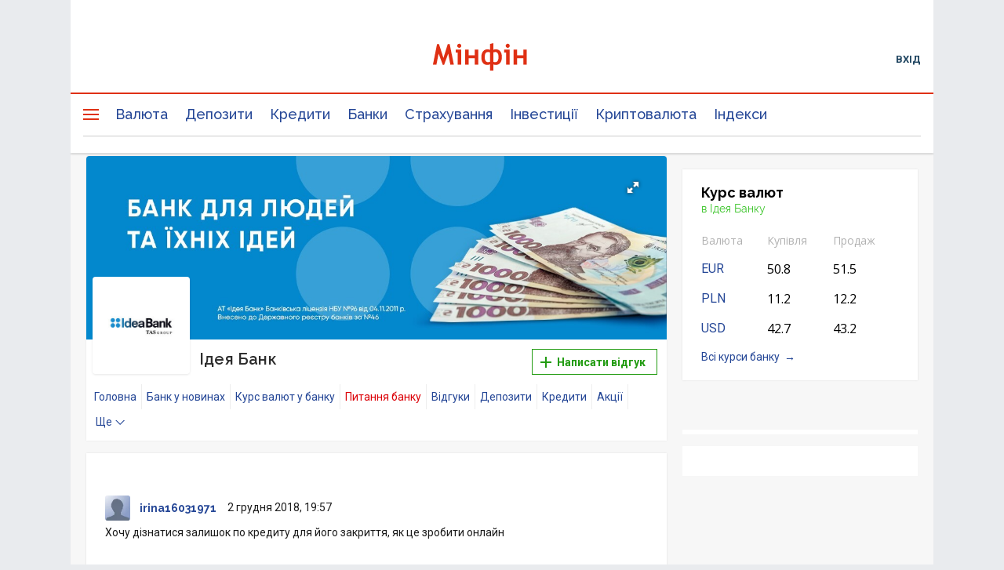

--- FILE ---
content_type: text/html; charset=UTF-8
request_url: https://minfin.com.ua/ua/company/ideabank/hotline/119561/
body_size: 41104
content:


<!DOCTYPE html>
<html lang="uk">

<head>
<script>console.log("\nRel=\"[no]follow\" filter report \n\n\n8 marked as 'nofollow'\n---------------------------------\n   1 trustpilot.com\n   1 cloudflare.com\n   1 dmca.com\n   1 youtube.com\n   1 instagram.com\n   1 t.me\n   1 twitter.com\n   1 facebook.com\n\n\n372 marked as 'follow'\n---------------------------------\n   3 projects.minfin.com.ua\n   3 sp.minfin.com.ua\n   3 academy.minfin.com.ua\n   6 pro.minfin.com.ua\n   8 new.minfin.com.ua\n  30 index.minfin.com.ua\n 138 /\n 181 minfin.com.ua\n\n\nWhite list 72 host(s)\nTotal parsed 380 link(s)\nTime: 0.003 s\nSize: 106 Kb\n")</script>
            
    
    
  <meta charset="utf-8">
  <meta http-equiv="X-UA-Compatible" content="IE=edge"><script type="text/javascript">(window.NREUM||(NREUM={})).init={privacy:{cookies_enabled:true},ajax:{deny_list:["bam.nr-data.net"]},feature_flags:["soft_nav"],distributed_tracing:{enabled:true}};(window.NREUM||(NREUM={})).loader_config={agentID:"1120291285",accountID:"1270476",trustKey:"1270476",xpid:"VQQAUVJUDhABVFhQDwQBUVIA",licenseKey:"bf44955394",applicationID:"1092856761",browserID:"1120291285"};;/*! For license information please see nr-loader-spa-1.308.0.min.js.LICENSE.txt */
(()=>{var e,t,r={384:(e,t,r)=>{"use strict";r.d(t,{NT:()=>a,US:()=>u,Zm:()=>o,bQ:()=>d,dV:()=>c,pV:()=>l});var n=r(6154),i=r(1863),s=r(1910);const a={beacon:"bam.nr-data.net",errorBeacon:"bam.nr-data.net"};function o(){return n.gm.NREUM||(n.gm.NREUM={}),void 0===n.gm.newrelic&&(n.gm.newrelic=n.gm.NREUM),n.gm.NREUM}function c(){let e=o();return e.o||(e.o={ST:n.gm.setTimeout,SI:n.gm.setImmediate||n.gm.setInterval,CT:n.gm.clearTimeout,XHR:n.gm.XMLHttpRequest,REQ:n.gm.Request,EV:n.gm.Event,PR:n.gm.Promise,MO:n.gm.MutationObserver,FETCH:n.gm.fetch,WS:n.gm.WebSocket},(0,s.i)(...Object.values(e.o))),e}function d(e,t){let r=o();r.initializedAgents??={},t.initializedAt={ms:(0,i.t)(),date:new Date},r.initializedAgents[e]=t}function u(e,t){o()[e]=t}function l(){return function(){let e=o();const t=e.info||{};e.info={beacon:a.beacon,errorBeacon:a.errorBeacon,...t}}(),function(){let e=o();const t=e.init||{};e.init={...t}}(),c(),function(){let e=o();const t=e.loader_config||{};e.loader_config={...t}}(),o()}},782:(e,t,r)=>{"use strict";r.d(t,{T:()=>n});const n=r(860).K7.pageViewTiming},860:(e,t,r)=>{"use strict";r.d(t,{$J:()=>u,K7:()=>c,P3:()=>d,XX:()=>i,Yy:()=>o,df:()=>s,qY:()=>n,v4:()=>a});const n="events",i="jserrors",s="browser/blobs",a="rum",o="browser/logs",c={ajax:"ajax",genericEvents:"generic_events",jserrors:i,logging:"logging",metrics:"metrics",pageAction:"page_action",pageViewEvent:"page_view_event",pageViewTiming:"page_view_timing",sessionReplay:"session_replay",sessionTrace:"session_trace",softNav:"soft_navigations",spa:"spa"},d={[c.pageViewEvent]:1,[c.pageViewTiming]:2,[c.metrics]:3,[c.jserrors]:4,[c.spa]:5,[c.ajax]:6,[c.sessionTrace]:7,[c.softNav]:8,[c.sessionReplay]:9,[c.logging]:10,[c.genericEvents]:11},u={[c.pageViewEvent]:a,[c.pageViewTiming]:n,[c.ajax]:n,[c.spa]:n,[c.softNav]:n,[c.metrics]:i,[c.jserrors]:i,[c.sessionTrace]:s,[c.sessionReplay]:s,[c.logging]:o,[c.genericEvents]:"ins"}},944:(e,t,r)=>{"use strict";r.d(t,{R:()=>i});var n=r(3241);function i(e,t){"function"==typeof console.debug&&(console.debug("New Relic Warning: https://github.com/newrelic/newrelic-browser-agent/blob/main/docs/warning-codes.md#".concat(e),t),(0,n.W)({agentIdentifier:null,drained:null,type:"data",name:"warn",feature:"warn",data:{code:e,secondary:t}}))}},993:(e,t,r)=>{"use strict";r.d(t,{A$:()=>s,ET:()=>a,TZ:()=>o,p_:()=>i});var n=r(860);const i={ERROR:"ERROR",WARN:"WARN",INFO:"INFO",DEBUG:"DEBUG",TRACE:"TRACE"},s={OFF:0,ERROR:1,WARN:2,INFO:3,DEBUG:4,TRACE:5},a="log",o=n.K7.logging},1541:(e,t,r)=>{"use strict";r.d(t,{U:()=>i,f:()=>n});const n={MFE:"MFE",BA:"BA"};function i(e,t){if(2!==t?.harvestEndpointVersion)return{};const r=t.agentRef.runtime.appMetadata.agents[0].entityGuid;return e?{"source.id":e.id,"source.name":e.name,"source.type":e.type,"parent.id":e.parent?.id||r,"parent.type":e.parent?.type||n.BA}:{"entity.guid":r,appId:t.agentRef.info.applicationID}}},1687:(e,t,r)=>{"use strict";r.d(t,{Ak:()=>d,Ze:()=>h,x3:()=>u});var n=r(3241),i=r(7836),s=r(3606),a=r(860),o=r(2646);const c={};function d(e,t){const r={staged:!1,priority:a.P3[t]||0};l(e),c[e].get(t)||c[e].set(t,r)}function u(e,t){e&&c[e]&&(c[e].get(t)&&c[e].delete(t),p(e,t,!1),c[e].size&&f(e))}function l(e){if(!e)throw new Error("agentIdentifier required");c[e]||(c[e]=new Map)}function h(e="",t="feature",r=!1){if(l(e),!e||!c[e].get(t)||r)return p(e,t);c[e].get(t).staged=!0,f(e)}function f(e){const t=Array.from(c[e]);t.every(([e,t])=>t.staged)&&(t.sort((e,t)=>e[1].priority-t[1].priority),t.forEach(([t])=>{c[e].delete(t),p(e,t)}))}function p(e,t,r=!0){const a=e?i.ee.get(e):i.ee,c=s.i.handlers;if(!a.aborted&&a.backlog&&c){if((0,n.W)({agentIdentifier:e,type:"lifecycle",name:"drain",feature:t}),r){const e=a.backlog[t],r=c[t];if(r){for(let t=0;e&&t<e.length;++t)g(e[t],r);Object.entries(r).forEach(([e,t])=>{Object.values(t||{}).forEach(t=>{t[0]?.on&&t[0]?.context()instanceof o.y&&t[0].on(e,t[1])})})}}a.isolatedBacklog||delete c[t],a.backlog[t]=null,a.emit("drain-"+t,[])}}function g(e,t){var r=e[1];Object.values(t[r]||{}).forEach(t=>{var r=e[0];if(t[0]===r){var n=t[1],i=e[3],s=e[2];n.apply(i,s)}})}},1738:(e,t,r)=>{"use strict";r.d(t,{U:()=>f,Y:()=>h});var n=r(3241),i=r(9908),s=r(1863),a=r(944),o=r(5701),c=r(3969),d=r(8362),u=r(860),l=r(4261);function h(e,t,r,s){const h=s||r;!h||h[e]&&h[e]!==d.d.prototype[e]||(h[e]=function(){(0,i.p)(c.xV,["API/"+e+"/called"],void 0,u.K7.metrics,r.ee),(0,n.W)({agentIdentifier:r.agentIdentifier,drained:!!o.B?.[r.agentIdentifier],type:"data",name:"api",feature:l.Pl+e,data:{}});try{return t.apply(this,arguments)}catch(e){(0,a.R)(23,e)}})}function f(e,t,r,n,a){const o=e.info;null===r?delete o.jsAttributes[t]:o.jsAttributes[t]=r,(a||null===r)&&(0,i.p)(l.Pl+n,[(0,s.t)(),t,r],void 0,"session",e.ee)}},1741:(e,t,r)=>{"use strict";r.d(t,{W:()=>s});var n=r(944),i=r(4261);class s{#e(e,...t){if(this[e]!==s.prototype[e])return this[e](...t);(0,n.R)(35,e)}addPageAction(e,t){return this.#e(i.hG,e,t)}register(e){return this.#e(i.eY,e)}recordCustomEvent(e,t){return this.#e(i.fF,e,t)}setPageViewName(e,t){return this.#e(i.Fw,e,t)}setCustomAttribute(e,t,r){return this.#e(i.cD,e,t,r)}noticeError(e,t){return this.#e(i.o5,e,t)}setUserId(e,t=!1){return this.#e(i.Dl,e,t)}setApplicationVersion(e){return this.#e(i.nb,e)}setErrorHandler(e){return this.#e(i.bt,e)}addRelease(e,t){return this.#e(i.k6,e,t)}log(e,t){return this.#e(i.$9,e,t)}start(){return this.#e(i.d3)}finished(e){return this.#e(i.BL,e)}recordReplay(){return this.#e(i.CH)}pauseReplay(){return this.#e(i.Tb)}addToTrace(e){return this.#e(i.U2,e)}setCurrentRouteName(e){return this.#e(i.PA,e)}interaction(e){return this.#e(i.dT,e)}wrapLogger(e,t,r){return this.#e(i.Wb,e,t,r)}measure(e,t){return this.#e(i.V1,e,t)}consent(e){return this.#e(i.Pv,e)}}},1863:(e,t,r)=>{"use strict";function n(){return Math.floor(performance.now())}r.d(t,{t:()=>n})},1910:(e,t,r)=>{"use strict";r.d(t,{i:()=>s});var n=r(944);const i=new Map;function s(...e){return e.every(e=>{if(i.has(e))return i.get(e);const t="function"==typeof e?e.toString():"",r=t.includes("[native code]"),s=t.includes("nrWrapper");return r||s||(0,n.R)(64,e?.name||t),i.set(e,r),r})}},2555:(e,t,r)=>{"use strict";r.d(t,{D:()=>o,f:()=>a});var n=r(384),i=r(8122);const s={beacon:n.NT.beacon,errorBeacon:n.NT.errorBeacon,licenseKey:void 0,applicationID:void 0,sa:void 0,queueTime:void 0,applicationTime:void 0,ttGuid:void 0,user:void 0,account:void 0,product:void 0,extra:void 0,jsAttributes:{},userAttributes:void 0,atts:void 0,transactionName:void 0,tNamePlain:void 0};function a(e){try{return!!e.licenseKey&&!!e.errorBeacon&&!!e.applicationID}catch(e){return!1}}const o=e=>(0,i.a)(e,s)},2614:(e,t,r)=>{"use strict";r.d(t,{BB:()=>a,H3:()=>n,g:()=>d,iL:()=>c,tS:()=>o,uh:()=>i,wk:()=>s});const n="NRBA",i="SESSION",s=144e5,a=18e5,o={STARTED:"session-started",PAUSE:"session-pause",RESET:"session-reset",RESUME:"session-resume",UPDATE:"session-update"},c={SAME_TAB:"same-tab",CROSS_TAB:"cross-tab"},d={OFF:0,FULL:1,ERROR:2}},2646:(e,t,r)=>{"use strict";r.d(t,{y:()=>n});class n{constructor(e){this.contextId=e}}},2843:(e,t,r)=>{"use strict";r.d(t,{G:()=>s,u:()=>i});var n=r(3878);function i(e,t=!1,r,i){(0,n.DD)("visibilitychange",function(){if(t)return void("hidden"===document.visibilityState&&e());e(document.visibilityState)},r,i)}function s(e,t,r){(0,n.sp)("pagehide",e,t,r)}},3241:(e,t,r)=>{"use strict";r.d(t,{W:()=>s});var n=r(6154);const i="newrelic";function s(e={}){try{n.gm.dispatchEvent(new CustomEvent(i,{detail:e}))}catch(e){}}},3304:(e,t,r)=>{"use strict";r.d(t,{A:()=>s});var n=r(7836);const i=()=>{const e=new WeakSet;return(t,r)=>{if("object"==typeof r&&null!==r){if(e.has(r))return;e.add(r)}return r}};function s(e){try{return JSON.stringify(e,i())??""}catch(e){try{n.ee.emit("internal-error",[e])}catch(e){}return""}}},3333:(e,t,r)=>{"use strict";r.d(t,{$v:()=>u,TZ:()=>n,Xh:()=>c,Zp:()=>i,kd:()=>d,mq:()=>o,nf:()=>a,qN:()=>s});const n=r(860).K7.genericEvents,i=["auxclick","click","copy","keydown","paste","scrollend"],s=["focus","blur"],a=4,o=1e3,c=2e3,d=["PageAction","UserAction","BrowserPerformance"],u={RESOURCES:"experimental.resources",REGISTER:"register"}},3434:(e,t,r)=>{"use strict";r.d(t,{Jt:()=>s,YM:()=>d});var n=r(7836),i=r(5607);const s="nr@original:".concat(i.W),a=50;var o=Object.prototype.hasOwnProperty,c=!1;function d(e,t){return e||(e=n.ee),r.inPlace=function(e,t,n,i,s){n||(n="");const a="-"===n.charAt(0);for(let o=0;o<t.length;o++){const c=t[o],d=e[c];l(d)||(e[c]=r(d,a?c+n:n,i,c,s))}},r.flag=s,r;function r(t,r,n,c,d){return l(t)?t:(r||(r=""),nrWrapper[s]=t,function(e,t,r){if(Object.defineProperty&&Object.keys)try{return Object.keys(e).forEach(function(r){Object.defineProperty(t,r,{get:function(){return e[r]},set:function(t){return e[r]=t,t}})}),t}catch(e){u([e],r)}for(var n in e)o.call(e,n)&&(t[n]=e[n])}(t,nrWrapper,e),nrWrapper);function nrWrapper(){var s,o,l,h;let f;try{o=this,s=[...arguments],l="function"==typeof n?n(s,o):n||{}}catch(t){u([t,"",[s,o,c],l],e)}i(r+"start",[s,o,c],l,d);const p=performance.now();let g;try{return h=t.apply(o,s),g=performance.now(),h}catch(e){throw g=performance.now(),i(r+"err",[s,o,e],l,d),f=e,f}finally{const e=g-p,t={start:p,end:g,duration:e,isLongTask:e>=a,methodName:c,thrownError:f};t.isLongTask&&i("long-task",[t,o],l,d),i(r+"end",[s,o,h],l,d)}}}function i(r,n,i,s){if(!c||t){var a=c;c=!0;try{e.emit(r,n,i,t,s)}catch(t){u([t,r,n,i],e)}c=a}}}function u(e,t){t||(t=n.ee);try{t.emit("internal-error",e)}catch(e){}}function l(e){return!(e&&"function"==typeof e&&e.apply&&!e[s])}},3606:(e,t,r)=>{"use strict";r.d(t,{i:()=>s});var n=r(9908);s.on=a;var i=s.handlers={};function s(e,t,r,s){a(s||n.d,i,e,t,r)}function a(e,t,r,i,s){s||(s="feature"),e||(e=n.d);var a=t[s]=t[s]||{};(a[r]=a[r]||[]).push([e,i])}},3738:(e,t,r)=>{"use strict";r.d(t,{He:()=>i,Kp:()=>o,Lc:()=>d,Rz:()=>u,TZ:()=>n,bD:()=>s,d3:()=>a,jx:()=>l,sl:()=>h,uP:()=>c});const n=r(860).K7.sessionTrace,i="bstResource",s="resource",a="-start",o="-end",c="fn"+a,d="fn"+o,u="pushState",l=1e3,h=3e4},3785:(e,t,r)=>{"use strict";r.d(t,{R:()=>c,b:()=>d});var n=r(9908),i=r(1863),s=r(860),a=r(3969),o=r(993);function c(e,t,r={},c=o.p_.INFO,d=!0,u,l=(0,i.t)()){(0,n.p)(a.xV,["API/logging/".concat(c.toLowerCase(),"/called")],void 0,s.K7.metrics,e),(0,n.p)(o.ET,[l,t,r,c,d,u],void 0,s.K7.logging,e)}function d(e){return"string"==typeof e&&Object.values(o.p_).some(t=>t===e.toUpperCase().trim())}},3878:(e,t,r)=>{"use strict";function n(e,t){return{capture:e,passive:!1,signal:t}}function i(e,t,r=!1,i){window.addEventListener(e,t,n(r,i))}function s(e,t,r=!1,i){document.addEventListener(e,t,n(r,i))}r.d(t,{DD:()=>s,jT:()=>n,sp:()=>i})},3962:(e,t,r)=>{"use strict";r.d(t,{AM:()=>a,O2:()=>l,OV:()=>s,Qu:()=>h,TZ:()=>c,ih:()=>f,pP:()=>o,t1:()=>u,tC:()=>i,wD:()=>d});var n=r(860);const i=["click","keydown","submit"],s="popstate",a="api",o="initialPageLoad",c=n.K7.softNav,d=5e3,u=500,l={INITIAL_PAGE_LOAD:"",ROUTE_CHANGE:1,UNSPECIFIED:2},h={INTERACTION:1,AJAX:2,CUSTOM_END:3,CUSTOM_TRACER:4},f={IP:"in progress",PF:"pending finish",FIN:"finished",CAN:"cancelled"}},3969:(e,t,r)=>{"use strict";r.d(t,{TZ:()=>n,XG:()=>o,rs:()=>i,xV:()=>a,z_:()=>s});const n=r(860).K7.metrics,i="sm",s="cm",a="storeSupportabilityMetrics",o="storeEventMetrics"},4234:(e,t,r)=>{"use strict";r.d(t,{W:()=>s});var n=r(7836),i=r(1687);class s{constructor(e,t){this.agentIdentifier=e,this.ee=n.ee.get(e),this.featureName=t,this.blocked=!1}deregisterDrain(){(0,i.x3)(this.agentIdentifier,this.featureName)}}},4261:(e,t,r)=>{"use strict";r.d(t,{$9:()=>u,BL:()=>c,CH:()=>p,Dl:()=>R,Fw:()=>w,PA:()=>v,Pl:()=>n,Pv:()=>A,Tb:()=>h,U2:()=>a,V1:()=>E,Wb:()=>T,bt:()=>y,cD:()=>b,d3:()=>x,dT:()=>d,eY:()=>g,fF:()=>f,hG:()=>s,hw:()=>i,k6:()=>o,nb:()=>m,o5:()=>l});const n="api-",i=n+"ixn-",s="addPageAction",a="addToTrace",o="addRelease",c="finished",d="interaction",u="log",l="noticeError",h="pauseReplay",f="recordCustomEvent",p="recordReplay",g="register",m="setApplicationVersion",v="setCurrentRouteName",b="setCustomAttribute",y="setErrorHandler",w="setPageViewName",R="setUserId",x="start",T="wrapLogger",E="measure",A="consent"},5205:(e,t,r)=>{"use strict";r.d(t,{j:()=>S});var n=r(384),i=r(1741);var s=r(2555),a=r(3333);const o=e=>{if(!e||"string"!=typeof e)return!1;try{document.createDocumentFragment().querySelector(e)}catch{return!1}return!0};var c=r(2614),d=r(944),u=r(8122);const l="[data-nr-mask]",h=e=>(0,u.a)(e,(()=>{const e={feature_flags:[],experimental:{allow_registered_children:!1,resources:!1},mask_selector:"*",block_selector:"[data-nr-block]",mask_input_options:{color:!1,date:!1,"datetime-local":!1,email:!1,month:!1,number:!1,range:!1,search:!1,tel:!1,text:!1,time:!1,url:!1,week:!1,textarea:!1,select:!1,password:!0}};return{ajax:{deny_list:void 0,block_internal:!0,enabled:!0,autoStart:!0},api:{get allow_registered_children(){return e.feature_flags.includes(a.$v.REGISTER)||e.experimental.allow_registered_children},set allow_registered_children(t){e.experimental.allow_registered_children=t},duplicate_registered_data:!1},browser_consent_mode:{enabled:!1},distributed_tracing:{enabled:void 0,exclude_newrelic_header:void 0,cors_use_newrelic_header:void 0,cors_use_tracecontext_headers:void 0,allowed_origins:void 0},get feature_flags(){return e.feature_flags},set feature_flags(t){e.feature_flags=t},generic_events:{enabled:!0,autoStart:!0},harvest:{interval:30},jserrors:{enabled:!0,autoStart:!0},logging:{enabled:!0,autoStart:!0},metrics:{enabled:!0,autoStart:!0},obfuscate:void 0,page_action:{enabled:!0},page_view_event:{enabled:!0,autoStart:!0},page_view_timing:{enabled:!0,autoStart:!0},performance:{capture_marks:!1,capture_measures:!1,capture_detail:!0,resources:{get enabled(){return e.feature_flags.includes(a.$v.RESOURCES)||e.experimental.resources},set enabled(t){e.experimental.resources=t},asset_types:[],first_party_domains:[],ignore_newrelic:!0}},privacy:{cookies_enabled:!0},proxy:{assets:void 0,beacon:void 0},session:{expiresMs:c.wk,inactiveMs:c.BB},session_replay:{autoStart:!0,enabled:!1,preload:!1,sampling_rate:10,error_sampling_rate:100,collect_fonts:!1,inline_images:!1,fix_stylesheets:!0,mask_all_inputs:!0,get mask_text_selector(){return e.mask_selector},set mask_text_selector(t){o(t)?e.mask_selector="".concat(t,",").concat(l):""===t||null===t?e.mask_selector=l:(0,d.R)(5,t)},get block_class(){return"nr-block"},get ignore_class(){return"nr-ignore"},get mask_text_class(){return"nr-mask"},get block_selector(){return e.block_selector},set block_selector(t){o(t)?e.block_selector+=",".concat(t):""!==t&&(0,d.R)(6,t)},get mask_input_options(){return e.mask_input_options},set mask_input_options(t){t&&"object"==typeof t?e.mask_input_options={...t,password:!0}:(0,d.R)(7,t)}},session_trace:{enabled:!0,autoStart:!0},soft_navigations:{enabled:!0,autoStart:!0},spa:{enabled:!0,autoStart:!0},ssl:void 0,user_actions:{enabled:!0,elementAttributes:["id","className","tagName","type"]}}})());var f=r(6154),p=r(9324);let g=0;const m={buildEnv:p.F3,distMethod:p.Xs,version:p.xv,originTime:f.WN},v={consented:!1},b={appMetadata:{},get consented(){return this.session?.state?.consent||v.consented},set consented(e){v.consented=e},customTransaction:void 0,denyList:void 0,disabled:!1,harvester:void 0,isolatedBacklog:!1,isRecording:!1,loaderType:void 0,maxBytes:3e4,obfuscator:void 0,onerror:void 0,ptid:void 0,releaseIds:{},session:void 0,timeKeeper:void 0,registeredEntities:[],jsAttributesMetadata:{bytes:0},get harvestCount(){return++g}},y=e=>{const t=(0,u.a)(e,b),r=Object.keys(m).reduce((e,t)=>(e[t]={value:m[t],writable:!1,configurable:!0,enumerable:!0},e),{});return Object.defineProperties(t,r)};var w=r(5701);const R=e=>{const t=e.startsWith("http");e+="/",r.p=t?e:"https://"+e};var x=r(7836),T=r(3241);const E={accountID:void 0,trustKey:void 0,agentID:void 0,licenseKey:void 0,applicationID:void 0,xpid:void 0},A=e=>(0,u.a)(e,E),_=new Set;function S(e,t={},r,a){let{init:o,info:c,loader_config:d,runtime:u={},exposed:l=!0}=t;if(!c){const e=(0,n.pV)();o=e.init,c=e.info,d=e.loader_config}e.init=h(o||{}),e.loader_config=A(d||{}),c.jsAttributes??={},f.bv&&(c.jsAttributes.isWorker=!0),e.info=(0,s.D)(c);const p=e.init,g=[c.beacon,c.errorBeacon];_.has(e.agentIdentifier)||(p.proxy.assets&&(R(p.proxy.assets),g.push(p.proxy.assets)),p.proxy.beacon&&g.push(p.proxy.beacon),e.beacons=[...g],function(e){const t=(0,n.pV)();Object.getOwnPropertyNames(i.W.prototype).forEach(r=>{const n=i.W.prototype[r];if("function"!=typeof n||"constructor"===n)return;let s=t[r];e[r]&&!1!==e.exposed&&"micro-agent"!==e.runtime?.loaderType&&(t[r]=(...t)=>{const n=e[r](...t);return s?s(...t):n})})}(e),(0,n.US)("activatedFeatures",w.B)),u.denyList=[...p.ajax.deny_list||[],...p.ajax.block_internal?g:[]],u.ptid=e.agentIdentifier,u.loaderType=r,e.runtime=y(u),_.has(e.agentIdentifier)||(e.ee=x.ee.get(e.agentIdentifier),e.exposed=l,(0,T.W)({agentIdentifier:e.agentIdentifier,drained:!!w.B?.[e.agentIdentifier],type:"lifecycle",name:"initialize",feature:void 0,data:e.config})),_.add(e.agentIdentifier)}},5270:(e,t,r)=>{"use strict";r.d(t,{Aw:()=>a,SR:()=>s,rF:()=>o});var n=r(384),i=r(7767);function s(e){return!!(0,n.dV)().o.MO&&(0,i.V)(e)&&!0===e?.session_trace.enabled}function a(e){return!0===e?.session_replay.preload&&s(e)}function o(e,t){try{if("string"==typeof t?.type){if("password"===t.type.toLowerCase())return"*".repeat(e?.length||0);if(void 0!==t?.dataset?.nrUnmask||t?.classList?.contains("nr-unmask"))return e}}catch(e){}return"string"==typeof e?e.replace(/[\S]/g,"*"):"*".repeat(e?.length||0)}},5289:(e,t,r)=>{"use strict";r.d(t,{GG:()=>a,Qr:()=>c,sB:()=>o});var n=r(3878),i=r(6389);function s(){return"undefined"==typeof document||"complete"===document.readyState}function a(e,t){if(s())return e();const r=(0,i.J)(e),a=setInterval(()=>{s()&&(clearInterval(a),r())},500);(0,n.sp)("load",r,t)}function o(e){if(s())return e();(0,n.DD)("DOMContentLoaded",e)}function c(e){if(s())return e();(0,n.sp)("popstate",e)}},5607:(e,t,r)=>{"use strict";r.d(t,{W:()=>n});const n=(0,r(9566).bz)()},5701:(e,t,r)=>{"use strict";r.d(t,{B:()=>s,t:()=>a});var n=r(3241);const i=new Set,s={};function a(e,t){const r=t.agentIdentifier;s[r]??={},e&&"object"==typeof e&&(i.has(r)||(t.ee.emit("rumresp",[e]),s[r]=e,i.add(r),(0,n.W)({agentIdentifier:r,loaded:!0,drained:!0,type:"lifecycle",name:"load",feature:void 0,data:e})))}},6154:(e,t,r)=>{"use strict";r.d(t,{OF:()=>d,RI:()=>i,WN:()=>h,bv:()=>s,eN:()=>f,gm:()=>a,lR:()=>l,m:()=>c,mw:()=>o,sb:()=>u});var n=r(1863);const i="undefined"!=typeof window&&!!window.document,s="undefined"!=typeof WorkerGlobalScope&&("undefined"!=typeof self&&self instanceof WorkerGlobalScope&&self.navigator instanceof WorkerNavigator||"undefined"!=typeof globalThis&&globalThis instanceof WorkerGlobalScope&&globalThis.navigator instanceof WorkerNavigator),a=i?window:"undefined"!=typeof WorkerGlobalScope&&("undefined"!=typeof self&&self instanceof WorkerGlobalScope&&self||"undefined"!=typeof globalThis&&globalThis instanceof WorkerGlobalScope&&globalThis),o=Boolean("hidden"===a?.document?.visibilityState),c=""+a?.location,d=/iPad|iPhone|iPod/.test(a.navigator?.userAgent),u=d&&"undefined"==typeof SharedWorker,l=(()=>{const e=a.navigator?.userAgent?.match(/Firefox[/\s](\d+\.\d+)/);return Array.isArray(e)&&e.length>=2?+e[1]:0})(),h=Date.now()-(0,n.t)(),f=()=>"undefined"!=typeof PerformanceNavigationTiming&&a?.performance?.getEntriesByType("navigation")?.[0]?.responseStart},6344:(e,t,r)=>{"use strict";r.d(t,{BB:()=>u,Qb:()=>l,TZ:()=>i,Ug:()=>a,Vh:()=>s,_s:()=>o,bc:()=>d,yP:()=>c});var n=r(2614);const i=r(860).K7.sessionReplay,s="errorDuringReplay",a=.12,o={DomContentLoaded:0,Load:1,FullSnapshot:2,IncrementalSnapshot:3,Meta:4,Custom:5},c={[n.g.ERROR]:15e3,[n.g.FULL]:3e5,[n.g.OFF]:0},d={RESET:{message:"Session was reset",sm:"Reset"},IMPORT:{message:"Recorder failed to import",sm:"Import"},TOO_MANY:{message:"429: Too Many Requests",sm:"Too-Many"},TOO_BIG:{message:"Payload was too large",sm:"Too-Big"},CROSS_TAB:{message:"Session Entity was set to OFF on another tab",sm:"Cross-Tab"},ENTITLEMENTS:{message:"Session Replay is not allowed and will not be started",sm:"Entitlement"}},u=5e3,l={API:"api",RESUME:"resume",SWITCH_TO_FULL:"switchToFull",INITIALIZE:"initialize",PRELOAD:"preload"}},6389:(e,t,r)=>{"use strict";function n(e,t=500,r={}){const n=r?.leading||!1;let i;return(...r)=>{n&&void 0===i&&(e.apply(this,r),i=setTimeout(()=>{i=clearTimeout(i)},t)),n||(clearTimeout(i),i=setTimeout(()=>{e.apply(this,r)},t))}}function i(e){let t=!1;return(...r)=>{t||(t=!0,e.apply(this,r))}}r.d(t,{J:()=>i,s:()=>n})},6630:(e,t,r)=>{"use strict";r.d(t,{T:()=>n});const n=r(860).K7.pageViewEvent},6774:(e,t,r)=>{"use strict";r.d(t,{T:()=>n});const n=r(860).K7.jserrors},7295:(e,t,r)=>{"use strict";r.d(t,{Xv:()=>a,gX:()=>i,iW:()=>s});var n=[];function i(e){if(!e||s(e))return!1;if(0===n.length)return!0;if("*"===n[0].hostname)return!1;for(var t=0;t<n.length;t++){var r=n[t];if(r.hostname.test(e.hostname)&&r.pathname.test(e.pathname))return!1}return!0}function s(e){return void 0===e.hostname}function a(e){if(n=[],e&&e.length)for(var t=0;t<e.length;t++){let r=e[t];if(!r)continue;if("*"===r)return void(n=[{hostname:"*"}]);0===r.indexOf("http://")?r=r.substring(7):0===r.indexOf("https://")&&(r=r.substring(8));const i=r.indexOf("/");let s,a;i>0?(s=r.substring(0,i),a=r.substring(i)):(s=r,a="*");let[c]=s.split(":");n.push({hostname:o(c),pathname:o(a,!0)})}}function o(e,t=!1){const r=e.replace(/[.+?^${}()|[\]\\]/g,e=>"\\"+e).replace(/\*/g,".*?");return new RegExp((t?"^":"")+r+"$")}},7485:(e,t,r)=>{"use strict";r.d(t,{D:()=>i});var n=r(6154);function i(e){if(0===(e||"").indexOf("data:"))return{protocol:"data"};try{const t=new URL(e,location.href),r={port:t.port,hostname:t.hostname,pathname:t.pathname,search:t.search,protocol:t.protocol.slice(0,t.protocol.indexOf(":")),sameOrigin:t.protocol===n.gm?.location?.protocol&&t.host===n.gm?.location?.host};return r.port&&""!==r.port||("http:"===t.protocol&&(r.port="80"),"https:"===t.protocol&&(r.port="443")),r.pathname&&""!==r.pathname?r.pathname.startsWith("/")||(r.pathname="/".concat(r.pathname)):r.pathname="/",r}catch(e){return{}}}},7699:(e,t,r)=>{"use strict";r.d(t,{It:()=>s,KC:()=>o,No:()=>i,qh:()=>a});var n=r(860);const i=16e3,s=1e6,a="SESSION_ERROR",o={[n.K7.logging]:!0,[n.K7.genericEvents]:!1,[n.K7.jserrors]:!1,[n.K7.ajax]:!1}},7767:(e,t,r)=>{"use strict";r.d(t,{V:()=>i});var n=r(6154);const i=e=>n.RI&&!0===e?.privacy.cookies_enabled},7836:(e,t,r)=>{"use strict";r.d(t,{P:()=>o,ee:()=>c});var n=r(384),i=r(8990),s=r(2646),a=r(5607);const o="nr@context:".concat(a.W),c=function e(t,r){var n={},a={},u={},l=!1;try{l=16===r.length&&d.initializedAgents?.[r]?.runtime.isolatedBacklog}catch(e){}var h={on:p,addEventListener:p,removeEventListener:function(e,t){var r=n[e];if(!r)return;for(var i=0;i<r.length;i++)r[i]===t&&r.splice(i,1)},emit:function(e,r,n,i,s){!1!==s&&(s=!0);if(c.aborted&&!i)return;t&&s&&t.emit(e,r,n);var o=f(n);g(e).forEach(e=>{e.apply(o,r)});var d=v()[a[e]];d&&d.push([h,e,r,o]);return o},get:m,listeners:g,context:f,buffer:function(e,t){const r=v();if(t=t||"feature",h.aborted)return;Object.entries(e||{}).forEach(([e,n])=>{a[n]=t,t in r||(r[t]=[])})},abort:function(){h._aborted=!0,Object.keys(h.backlog).forEach(e=>{delete h.backlog[e]})},isBuffering:function(e){return!!v()[a[e]]},debugId:r,backlog:l?{}:t&&"object"==typeof t.backlog?t.backlog:{},isolatedBacklog:l};return Object.defineProperty(h,"aborted",{get:()=>{let e=h._aborted||!1;return e||(t&&(e=t.aborted),e)}}),h;function f(e){return e&&e instanceof s.y?e:e?(0,i.I)(e,o,()=>new s.y(o)):new s.y(o)}function p(e,t){n[e]=g(e).concat(t)}function g(e){return n[e]||[]}function m(t){return u[t]=u[t]||e(h,t)}function v(){return h.backlog}}(void 0,"globalEE"),d=(0,n.Zm)();d.ee||(d.ee=c)},8122:(e,t,r)=>{"use strict";r.d(t,{a:()=>i});var n=r(944);function i(e,t){try{if(!e||"object"!=typeof e)return(0,n.R)(3);if(!t||"object"!=typeof t)return(0,n.R)(4);const r=Object.create(Object.getPrototypeOf(t),Object.getOwnPropertyDescriptors(t)),s=0===Object.keys(r).length?e:r;for(let a in s)if(void 0!==e[a])try{if(null===e[a]){r[a]=null;continue}Array.isArray(e[a])&&Array.isArray(t[a])?r[a]=Array.from(new Set([...e[a],...t[a]])):"object"==typeof e[a]&&"object"==typeof t[a]?r[a]=i(e[a],t[a]):r[a]=e[a]}catch(e){r[a]||(0,n.R)(1,e)}return r}catch(e){(0,n.R)(2,e)}}},8139:(e,t,r)=>{"use strict";r.d(t,{u:()=>h});var n=r(7836),i=r(3434),s=r(8990),a=r(6154);const o={},c=a.gm.XMLHttpRequest,d="addEventListener",u="removeEventListener",l="nr@wrapped:".concat(n.P);function h(e){var t=function(e){return(e||n.ee).get("events")}(e);if(o[t.debugId]++)return t;o[t.debugId]=1;var r=(0,i.YM)(t,!0);function h(e){r.inPlace(e,[d,u],"-",p)}function p(e,t){return e[1]}return"getPrototypeOf"in Object&&(a.RI&&f(document,h),c&&f(c.prototype,h),f(a.gm,h)),t.on(d+"-start",function(e,t){var n=e[1];if(null!==n&&("function"==typeof n||"object"==typeof n)&&"newrelic"!==e[0]){var i=(0,s.I)(n,l,function(){var e={object:function(){if("function"!=typeof n.handleEvent)return;return n.handleEvent.apply(n,arguments)},function:n}[typeof n];return e?r(e,"fn-",null,e.name||"anonymous"):n});this.wrapped=e[1]=i}}),t.on(u+"-start",function(e){e[1]=this.wrapped||e[1]}),t}function f(e,t,...r){let n=e;for(;"object"==typeof n&&!Object.prototype.hasOwnProperty.call(n,d);)n=Object.getPrototypeOf(n);n&&t(n,...r)}},8362:(e,t,r)=>{"use strict";r.d(t,{d:()=>s});var n=r(9566),i=r(1741);class s extends i.W{agentIdentifier=(0,n.LA)(16)}},8374:(e,t,r)=>{r.nc=(()=>{try{return document?.currentScript?.nonce}catch(e){}return""})()},8990:(e,t,r)=>{"use strict";r.d(t,{I:()=>i});var n=Object.prototype.hasOwnProperty;function i(e,t,r){if(n.call(e,t))return e[t];var i=r();if(Object.defineProperty&&Object.keys)try{return Object.defineProperty(e,t,{value:i,writable:!0,enumerable:!1}),i}catch(e){}return e[t]=i,i}},9119:(e,t,r)=>{"use strict";r.d(t,{L:()=>s});var n=/([^?#]*)[^#]*(#[^?]*|$).*/,i=/([^?#]*)().*/;function s(e,t){return e?e.replace(t?n:i,"$1$2"):e}},9300:(e,t,r)=>{"use strict";r.d(t,{T:()=>n});const n=r(860).K7.ajax},9324:(e,t,r)=>{"use strict";r.d(t,{AJ:()=>a,F3:()=>i,Xs:()=>s,Yq:()=>o,xv:()=>n});const n="1.308.0",i="PROD",s="CDN",a="@newrelic/rrweb",o="1.0.1"},9566:(e,t,r)=>{"use strict";r.d(t,{LA:()=>o,ZF:()=>c,bz:()=>a,el:()=>d});var n=r(6154);const i="xxxxxxxx-xxxx-4xxx-yxxx-xxxxxxxxxxxx";function s(e,t){return e?15&e[t]:16*Math.random()|0}function a(){const e=n.gm?.crypto||n.gm?.msCrypto;let t,r=0;return e&&e.getRandomValues&&(t=e.getRandomValues(new Uint8Array(30))),i.split("").map(e=>"x"===e?s(t,r++).toString(16):"y"===e?(3&s()|8).toString(16):e).join("")}function o(e){const t=n.gm?.crypto||n.gm?.msCrypto;let r,i=0;t&&t.getRandomValues&&(r=t.getRandomValues(new Uint8Array(e)));const a=[];for(var o=0;o<e;o++)a.push(s(r,i++).toString(16));return a.join("")}function c(){return o(16)}function d(){return o(32)}},9908:(e,t,r)=>{"use strict";r.d(t,{d:()=>n,p:()=>i});var n=r(7836).ee.get("handle");function i(e,t,r,i,s){s?(s.buffer([e],i),s.emit(e,t,r)):(n.buffer([e],i),n.emit(e,t,r))}}},n={};function i(e){var t=n[e];if(void 0!==t)return t.exports;var s=n[e]={exports:{}};return r[e](s,s.exports,i),s.exports}i.m=r,i.d=(e,t)=>{for(var r in t)i.o(t,r)&&!i.o(e,r)&&Object.defineProperty(e,r,{enumerable:!0,get:t[r]})},i.f={},i.e=e=>Promise.all(Object.keys(i.f).reduce((t,r)=>(i.f[r](e,t),t),[])),i.u=e=>({212:"nr-spa-compressor",249:"nr-spa-recorder",478:"nr-spa"}[e]+"-1.308.0.min.js"),i.o=(e,t)=>Object.prototype.hasOwnProperty.call(e,t),e={},t="NRBA-1.308.0.PROD:",i.l=(r,n,s,a)=>{if(e[r])e[r].push(n);else{var o,c;if(void 0!==s)for(var d=document.getElementsByTagName("script"),u=0;u<d.length;u++){var l=d[u];if(l.getAttribute("src")==r||l.getAttribute("data-webpack")==t+s){o=l;break}}if(!o){c=!0;var h={478:"sha512-RSfSVnmHk59T/uIPbdSE0LPeqcEdF4/+XhfJdBuccH5rYMOEZDhFdtnh6X6nJk7hGpzHd9Ujhsy7lZEz/ORYCQ==",249:"sha512-ehJXhmntm85NSqW4MkhfQqmeKFulra3klDyY0OPDUE+sQ3GokHlPh1pmAzuNy//3j4ac6lzIbmXLvGQBMYmrkg==",212:"sha512-B9h4CR46ndKRgMBcK+j67uSR2RCnJfGefU+A7FrgR/k42ovXy5x/MAVFiSvFxuVeEk/pNLgvYGMp1cBSK/G6Fg=="};(o=document.createElement("script")).charset="utf-8",i.nc&&o.setAttribute("nonce",i.nc),o.setAttribute("data-webpack",t+s),o.src=r,0!==o.src.indexOf(window.location.origin+"/")&&(o.crossOrigin="anonymous"),h[a]&&(o.integrity=h[a])}e[r]=[n];var f=(t,n)=>{o.onerror=o.onload=null,clearTimeout(p);var i=e[r];if(delete e[r],o.parentNode&&o.parentNode.removeChild(o),i&&i.forEach(e=>e(n)),t)return t(n)},p=setTimeout(f.bind(null,void 0,{type:"timeout",target:o}),12e4);o.onerror=f.bind(null,o.onerror),o.onload=f.bind(null,o.onload),c&&document.head.appendChild(o)}},i.r=e=>{"undefined"!=typeof Symbol&&Symbol.toStringTag&&Object.defineProperty(e,Symbol.toStringTag,{value:"Module"}),Object.defineProperty(e,"__esModule",{value:!0})},i.p="https://js-agent.newrelic.com/",(()=>{var e={38:0,788:0};i.f.j=(t,r)=>{var n=i.o(e,t)?e[t]:void 0;if(0!==n)if(n)r.push(n[2]);else{var s=new Promise((r,i)=>n=e[t]=[r,i]);r.push(n[2]=s);var a=i.p+i.u(t),o=new Error;i.l(a,r=>{if(i.o(e,t)&&(0!==(n=e[t])&&(e[t]=void 0),n)){var s=r&&("load"===r.type?"missing":r.type),a=r&&r.target&&r.target.src;o.message="Loading chunk "+t+" failed: ("+s+": "+a+")",o.name="ChunkLoadError",o.type=s,o.request=a,n[1](o)}},"chunk-"+t,t)}};var t=(t,r)=>{var n,s,[a,o,c]=r,d=0;if(a.some(t=>0!==e[t])){for(n in o)i.o(o,n)&&(i.m[n]=o[n]);if(c)c(i)}for(t&&t(r);d<a.length;d++)s=a[d],i.o(e,s)&&e[s]&&e[s][0](),e[s]=0},r=self["webpackChunk:NRBA-1.308.0.PROD"]=self["webpackChunk:NRBA-1.308.0.PROD"]||[];r.forEach(t.bind(null,0)),r.push=t.bind(null,r.push.bind(r))})(),(()=>{"use strict";i(8374);var e=i(8362),t=i(860);const r=Object.values(t.K7);var n=i(5205);var s=i(9908),a=i(1863),o=i(4261),c=i(1738);var d=i(1687),u=i(4234),l=i(5289),h=i(6154),f=i(944),p=i(5270),g=i(7767),m=i(6389),v=i(7699);class b extends u.W{constructor(e,t){super(e.agentIdentifier,t),this.agentRef=e,this.abortHandler=void 0,this.featAggregate=void 0,this.loadedSuccessfully=void 0,this.onAggregateImported=new Promise(e=>{this.loadedSuccessfully=e}),this.deferred=Promise.resolve(),!1===e.init[this.featureName].autoStart?this.deferred=new Promise((t,r)=>{this.ee.on("manual-start-all",(0,m.J)(()=>{(0,d.Ak)(e.agentIdentifier,this.featureName),t()}))}):(0,d.Ak)(e.agentIdentifier,t)}importAggregator(e,t,r={}){if(this.featAggregate)return;const n=async()=>{let n;await this.deferred;try{if((0,g.V)(e.init)){const{setupAgentSession:t}=await i.e(478).then(i.bind(i,8766));n=t(e)}}catch(e){(0,f.R)(20,e),this.ee.emit("internal-error",[e]),(0,s.p)(v.qh,[e],void 0,this.featureName,this.ee)}try{if(!this.#t(this.featureName,n,e.init))return(0,d.Ze)(this.agentIdentifier,this.featureName),void this.loadedSuccessfully(!1);const{Aggregate:i}=await t();this.featAggregate=new i(e,r),e.runtime.harvester.initializedAggregates.push(this.featAggregate),this.loadedSuccessfully(!0)}catch(e){(0,f.R)(34,e),this.abortHandler?.(),(0,d.Ze)(this.agentIdentifier,this.featureName,!0),this.loadedSuccessfully(!1),this.ee&&this.ee.abort()}};h.RI?(0,l.GG)(()=>n(),!0):n()}#t(e,r,n){if(this.blocked)return!1;switch(e){case t.K7.sessionReplay:return(0,p.SR)(n)&&!!r;case t.K7.sessionTrace:return!!r;default:return!0}}}var y=i(6630),w=i(2614),R=i(3241);class x extends b{static featureName=y.T;constructor(e){var t;super(e,y.T),this.setupInspectionEvents(e.agentIdentifier),t=e,(0,c.Y)(o.Fw,function(e,r){"string"==typeof e&&("/"!==e.charAt(0)&&(e="/"+e),t.runtime.customTransaction=(r||"http://custom.transaction")+e,(0,s.p)(o.Pl+o.Fw,[(0,a.t)()],void 0,void 0,t.ee))},t),this.importAggregator(e,()=>i.e(478).then(i.bind(i,2467)))}setupInspectionEvents(e){const t=(t,r)=>{t&&(0,R.W)({agentIdentifier:e,timeStamp:t.timeStamp,loaded:"complete"===t.target.readyState,type:"window",name:r,data:t.target.location+""})};(0,l.sB)(e=>{t(e,"DOMContentLoaded")}),(0,l.GG)(e=>{t(e,"load")}),(0,l.Qr)(e=>{t(e,"navigate")}),this.ee.on(w.tS.UPDATE,(t,r)=>{(0,R.W)({agentIdentifier:e,type:"lifecycle",name:"session",data:r})})}}var T=i(384);class E extends e.d{constructor(e){var t;(super(),h.gm)?(this.features={},(0,T.bQ)(this.agentIdentifier,this),this.desiredFeatures=new Set(e.features||[]),this.desiredFeatures.add(x),(0,n.j)(this,e,e.loaderType||"agent"),t=this,(0,c.Y)(o.cD,function(e,r,n=!1){if("string"==typeof e){if(["string","number","boolean"].includes(typeof r)||null===r)return(0,c.U)(t,e,r,o.cD,n);(0,f.R)(40,typeof r)}else(0,f.R)(39,typeof e)},t),function(e){(0,c.Y)(o.Dl,function(t,r=!1){if("string"!=typeof t&&null!==t)return void(0,f.R)(41,typeof t);const n=e.info.jsAttributes["enduser.id"];r&&null!=n&&n!==t?(0,s.p)(o.Pl+"setUserIdAndResetSession",[t],void 0,"session",e.ee):(0,c.U)(e,"enduser.id",t,o.Dl,!0)},e)}(this),function(e){(0,c.Y)(o.nb,function(t){if("string"==typeof t||null===t)return(0,c.U)(e,"application.version",t,o.nb,!1);(0,f.R)(42,typeof t)},e)}(this),function(e){(0,c.Y)(o.d3,function(){e.ee.emit("manual-start-all")},e)}(this),function(e){(0,c.Y)(o.Pv,function(t=!0){if("boolean"==typeof t){if((0,s.p)(o.Pl+o.Pv,[t],void 0,"session",e.ee),e.runtime.consented=t,t){const t=e.features.page_view_event;t.onAggregateImported.then(e=>{const r=t.featAggregate;e&&!r.sentRum&&r.sendRum()})}}else(0,f.R)(65,typeof t)},e)}(this),this.run()):(0,f.R)(21)}get config(){return{info:this.info,init:this.init,loader_config:this.loader_config,runtime:this.runtime}}get api(){return this}run(){try{const e=function(e){const t={};return r.forEach(r=>{t[r]=!!e[r]?.enabled}),t}(this.init),n=[...this.desiredFeatures];n.sort((e,r)=>t.P3[e.featureName]-t.P3[r.featureName]),n.forEach(r=>{if(!e[r.featureName]&&r.featureName!==t.K7.pageViewEvent)return;if(r.featureName===t.K7.spa)return void(0,f.R)(67);const n=function(e){switch(e){case t.K7.ajax:return[t.K7.jserrors];case t.K7.sessionTrace:return[t.K7.ajax,t.K7.pageViewEvent];case t.K7.sessionReplay:return[t.K7.sessionTrace];case t.K7.pageViewTiming:return[t.K7.pageViewEvent];default:return[]}}(r.featureName).filter(e=>!(e in this.features));n.length>0&&(0,f.R)(36,{targetFeature:r.featureName,missingDependencies:n}),this.features[r.featureName]=new r(this)})}catch(e){(0,f.R)(22,e);for(const e in this.features)this.features[e].abortHandler?.();const t=(0,T.Zm)();delete t.initializedAgents[this.agentIdentifier]?.features,delete this.sharedAggregator;return t.ee.get(this.agentIdentifier).abort(),!1}}}var A=i(2843),_=i(782);class S extends b{static featureName=_.T;constructor(e){super(e,_.T),h.RI&&((0,A.u)(()=>(0,s.p)("docHidden",[(0,a.t)()],void 0,_.T,this.ee),!0),(0,A.G)(()=>(0,s.p)("winPagehide",[(0,a.t)()],void 0,_.T,this.ee)),this.importAggregator(e,()=>i.e(478).then(i.bind(i,9917))))}}var O=i(3969);class I extends b{static featureName=O.TZ;constructor(e){super(e,O.TZ),h.RI&&document.addEventListener("securitypolicyviolation",e=>{(0,s.p)(O.xV,["Generic/CSPViolation/Detected"],void 0,this.featureName,this.ee)}),this.importAggregator(e,()=>i.e(478).then(i.bind(i,6555)))}}var N=i(6774),P=i(3878),k=i(3304);class D{constructor(e,t,r,n,i){this.name="UncaughtError",this.message="string"==typeof e?e:(0,k.A)(e),this.sourceURL=t,this.line=r,this.column=n,this.__newrelic=i}}function C(e){return M(e)?e:new D(void 0!==e?.message?e.message:e,e?.filename||e?.sourceURL,e?.lineno||e?.line,e?.colno||e?.col,e?.__newrelic,e?.cause)}function j(e){const t="Unhandled Promise Rejection: ";if(!e?.reason)return;if(M(e.reason)){try{e.reason.message.startsWith(t)||(e.reason.message=t+e.reason.message)}catch(e){}return C(e.reason)}const r=C(e.reason);return(r.message||"").startsWith(t)||(r.message=t+r.message),r}function L(e){if(e.error instanceof SyntaxError&&!/:\d+$/.test(e.error.stack?.trim())){const t=new D(e.message,e.filename,e.lineno,e.colno,e.error.__newrelic,e.cause);return t.name=SyntaxError.name,t}return M(e.error)?e.error:C(e)}function M(e){return e instanceof Error&&!!e.stack}function H(e,r,n,i,o=(0,a.t)()){"string"==typeof e&&(e=new Error(e)),(0,s.p)("err",[e,o,!1,r,n.runtime.isRecording,void 0,i],void 0,t.K7.jserrors,n.ee),(0,s.p)("uaErr",[],void 0,t.K7.genericEvents,n.ee)}var B=i(1541),K=i(993),W=i(3785);function U(e,{customAttributes:t={},level:r=K.p_.INFO}={},n,i,s=(0,a.t)()){(0,W.R)(n.ee,e,t,r,!1,i,s)}function F(e,r,n,i,c=(0,a.t)()){(0,s.p)(o.Pl+o.hG,[c,e,r,i],void 0,t.K7.genericEvents,n.ee)}function V(e,r,n,i,c=(0,a.t)()){const{start:d,end:u,customAttributes:l}=r||{},h={customAttributes:l||{}};if("object"!=typeof h.customAttributes||"string"!=typeof e||0===e.length)return void(0,f.R)(57);const p=(e,t)=>null==e?t:"number"==typeof e?e:e instanceof PerformanceMark?e.startTime:Number.NaN;if(h.start=p(d,0),h.end=p(u,c),Number.isNaN(h.start)||Number.isNaN(h.end))(0,f.R)(57);else{if(h.duration=h.end-h.start,!(h.duration<0))return(0,s.p)(o.Pl+o.V1,[h,e,i],void 0,t.K7.genericEvents,n.ee),h;(0,f.R)(58)}}function G(e,r={},n,i,c=(0,a.t)()){(0,s.p)(o.Pl+o.fF,[c,e,r,i],void 0,t.K7.genericEvents,n.ee)}function z(e){(0,c.Y)(o.eY,function(t){return Y(e,t)},e)}function Y(e,r,n){(0,f.R)(54,"newrelic.register"),r||={},r.type=B.f.MFE,r.licenseKey||=e.info.licenseKey,r.blocked=!1,r.parent=n||{},Array.isArray(r.tags)||(r.tags=[]);const i={};r.tags.forEach(e=>{"name"!==e&&"id"!==e&&(i["source.".concat(e)]=!0)}),r.isolated??=!0;let o=()=>{};const c=e.runtime.registeredEntities;if(!r.isolated){const e=c.find(({metadata:{target:{id:e}}})=>e===r.id&&!r.isolated);if(e)return e}const d=e=>{r.blocked=!0,o=e};function u(e){return"string"==typeof e&&!!e.trim()&&e.trim().length<501||"number"==typeof e}e.init.api.allow_registered_children||d((0,m.J)(()=>(0,f.R)(55))),u(r.id)&&u(r.name)||d((0,m.J)(()=>(0,f.R)(48,r)));const l={addPageAction:(t,n={})=>g(F,[t,{...i,...n},e],r),deregister:()=>{d((0,m.J)(()=>(0,f.R)(68)))},log:(t,n={})=>g(U,[t,{...n,customAttributes:{...i,...n.customAttributes||{}}},e],r),measure:(t,n={})=>g(V,[t,{...n,customAttributes:{...i,...n.customAttributes||{}}},e],r),noticeError:(t,n={})=>g(H,[t,{...i,...n},e],r),register:(t={})=>g(Y,[e,t],l.metadata.target),recordCustomEvent:(t,n={})=>g(G,[t,{...i,...n},e],r),setApplicationVersion:e=>p("application.version",e),setCustomAttribute:(e,t)=>p(e,t),setUserId:e=>p("enduser.id",e),metadata:{customAttributes:i,target:r}},h=()=>(r.blocked&&o(),r.blocked);h()||c.push(l);const p=(e,t)=>{h()||(i[e]=t)},g=(r,n,i)=>{if(h())return;const o=(0,a.t)();(0,s.p)(O.xV,["API/register/".concat(r.name,"/called")],void 0,t.K7.metrics,e.ee);try{if(e.init.api.duplicate_registered_data&&"register"!==r.name){let e=n;if(n[1]instanceof Object){const t={"child.id":i.id,"child.type":i.type};e="customAttributes"in n[1]?[n[0],{...n[1],customAttributes:{...n[1].customAttributes,...t}},...n.slice(2)]:[n[0],{...n[1],...t},...n.slice(2)]}r(...e,void 0,o)}return r(...n,i,o)}catch(e){(0,f.R)(50,e)}};return l}class Z extends b{static featureName=N.T;constructor(e){var t;super(e,N.T),t=e,(0,c.Y)(o.o5,(e,r)=>H(e,r,t),t),function(e){(0,c.Y)(o.bt,function(t){e.runtime.onerror=t},e)}(e),function(e){let t=0;(0,c.Y)(o.k6,function(e,r){++t>10||(this.runtime.releaseIds[e.slice(-200)]=(""+r).slice(-200))},e)}(e),z(e);try{this.removeOnAbort=new AbortController}catch(e){}this.ee.on("internal-error",(t,r)=>{this.abortHandler&&(0,s.p)("ierr",[C(t),(0,a.t)(),!0,{},e.runtime.isRecording,r],void 0,this.featureName,this.ee)}),h.gm.addEventListener("unhandledrejection",t=>{this.abortHandler&&(0,s.p)("err",[j(t),(0,a.t)(),!1,{unhandledPromiseRejection:1},e.runtime.isRecording],void 0,this.featureName,this.ee)},(0,P.jT)(!1,this.removeOnAbort?.signal)),h.gm.addEventListener("error",t=>{this.abortHandler&&(0,s.p)("err",[L(t),(0,a.t)(),!1,{},e.runtime.isRecording],void 0,this.featureName,this.ee)},(0,P.jT)(!1,this.removeOnAbort?.signal)),this.abortHandler=this.#r,this.importAggregator(e,()=>i.e(478).then(i.bind(i,2176)))}#r(){this.removeOnAbort?.abort(),this.abortHandler=void 0}}var q=i(8990);let X=1;function J(e){const t=typeof e;return!e||"object"!==t&&"function"!==t?-1:e===h.gm?0:(0,q.I)(e,"nr@id",function(){return X++})}function Q(e){if("string"==typeof e&&e.length)return e.length;if("object"==typeof e){if("undefined"!=typeof ArrayBuffer&&e instanceof ArrayBuffer&&e.byteLength)return e.byteLength;if("undefined"!=typeof Blob&&e instanceof Blob&&e.size)return e.size;if(!("undefined"!=typeof FormData&&e instanceof FormData))try{return(0,k.A)(e).length}catch(e){return}}}var ee=i(8139),te=i(7836),re=i(3434);const ne={},ie=["open","send"];function se(e){var t=e||te.ee;const r=function(e){return(e||te.ee).get("xhr")}(t);if(void 0===h.gm.XMLHttpRequest)return r;if(ne[r.debugId]++)return r;ne[r.debugId]=1,(0,ee.u)(t);var n=(0,re.YM)(r),i=h.gm.XMLHttpRequest,s=h.gm.MutationObserver,a=h.gm.Promise,o=h.gm.setInterval,c="readystatechange",d=["onload","onerror","onabort","onloadstart","onloadend","onprogress","ontimeout"],u=[],l=h.gm.XMLHttpRequest=function(e){const t=new i(e),s=r.context(t);try{r.emit("new-xhr",[t],s),t.addEventListener(c,(a=s,function(){var e=this;e.readyState>3&&!a.resolved&&(a.resolved=!0,r.emit("xhr-resolved",[],e)),n.inPlace(e,d,"fn-",y)}),(0,P.jT)(!1))}catch(e){(0,f.R)(15,e);try{r.emit("internal-error",[e])}catch(e){}}var a;return t};function p(e,t){n.inPlace(t,["onreadystatechange"],"fn-",y)}if(function(e,t){for(var r in e)t[r]=e[r]}(i,l),l.prototype=i.prototype,n.inPlace(l.prototype,ie,"-xhr-",y),r.on("send-xhr-start",function(e,t){p(e,t),function(e){u.push(e),s&&(g?g.then(b):o?o(b):(m=-m,v.data=m))}(t)}),r.on("open-xhr-start",p),s){var g=a&&a.resolve();if(!o&&!a){var m=1,v=document.createTextNode(m);new s(b).observe(v,{characterData:!0})}}else t.on("fn-end",function(e){e[0]&&e[0].type===c||b()});function b(){for(var e=0;e<u.length;e++)p(0,u[e]);u.length&&(u=[])}function y(e,t){return t}return r}var ae="fetch-",oe=ae+"body-",ce=["arrayBuffer","blob","json","text","formData"],de=h.gm.Request,ue=h.gm.Response,le="prototype";const he={};function fe(e){const t=function(e){return(e||te.ee).get("fetch")}(e);if(!(de&&ue&&h.gm.fetch))return t;if(he[t.debugId]++)return t;function r(e,r,n){var i=e[r];"function"==typeof i&&(e[r]=function(){var e,r=[...arguments],s={};t.emit(n+"before-start",[r],s),s[te.P]&&s[te.P].dt&&(e=s[te.P].dt);var a=i.apply(this,r);return t.emit(n+"start",[r,e],a),a.then(function(e){return t.emit(n+"end",[null,e],a),e},function(e){throw t.emit(n+"end",[e],a),e})})}return he[t.debugId]=1,ce.forEach(e=>{r(de[le],e,oe),r(ue[le],e,oe)}),r(h.gm,"fetch",ae),t.on(ae+"end",function(e,r){var n=this;if(r){var i=r.headers.get("content-length");null!==i&&(n.rxSize=i),t.emit(ae+"done",[null,r],n)}else t.emit(ae+"done",[e],n)}),t}var pe=i(7485),ge=i(9566);class me{constructor(e){this.agentRef=e}generateTracePayload(e){const t=this.agentRef.loader_config;if(!this.shouldGenerateTrace(e)||!t)return null;var r=(t.accountID||"").toString()||null,n=(t.agentID||"").toString()||null,i=(t.trustKey||"").toString()||null;if(!r||!n)return null;var s=(0,ge.ZF)(),a=(0,ge.el)(),o=Date.now(),c={spanId:s,traceId:a,timestamp:o};return(e.sameOrigin||this.isAllowedOrigin(e)&&this.useTraceContextHeadersForCors())&&(c.traceContextParentHeader=this.generateTraceContextParentHeader(s,a),c.traceContextStateHeader=this.generateTraceContextStateHeader(s,o,r,n,i)),(e.sameOrigin&&!this.excludeNewrelicHeader()||!e.sameOrigin&&this.isAllowedOrigin(e)&&this.useNewrelicHeaderForCors())&&(c.newrelicHeader=this.generateTraceHeader(s,a,o,r,n,i)),c}generateTraceContextParentHeader(e,t){return"00-"+t+"-"+e+"-01"}generateTraceContextStateHeader(e,t,r,n,i){return i+"@nr=0-1-"+r+"-"+n+"-"+e+"----"+t}generateTraceHeader(e,t,r,n,i,s){if(!("function"==typeof h.gm?.btoa))return null;var a={v:[0,1],d:{ty:"Browser",ac:n,ap:i,id:e,tr:t,ti:r}};return s&&n!==s&&(a.d.tk=s),btoa((0,k.A)(a))}shouldGenerateTrace(e){return this.agentRef.init?.distributed_tracing?.enabled&&this.isAllowedOrigin(e)}isAllowedOrigin(e){var t=!1;const r=this.agentRef.init?.distributed_tracing;if(e.sameOrigin)t=!0;else if(r?.allowed_origins instanceof Array)for(var n=0;n<r.allowed_origins.length;n++){var i=(0,pe.D)(r.allowed_origins[n]);if(e.hostname===i.hostname&&e.protocol===i.protocol&&e.port===i.port){t=!0;break}}return t}excludeNewrelicHeader(){var e=this.agentRef.init?.distributed_tracing;return!!e&&!!e.exclude_newrelic_header}useNewrelicHeaderForCors(){var e=this.agentRef.init?.distributed_tracing;return!!e&&!1!==e.cors_use_newrelic_header}useTraceContextHeadersForCors(){var e=this.agentRef.init?.distributed_tracing;return!!e&&!!e.cors_use_tracecontext_headers}}var ve=i(9300),be=i(7295);function ye(e){return"string"==typeof e?e:e instanceof(0,T.dV)().o.REQ?e.url:h.gm?.URL&&e instanceof URL?e.href:void 0}var we=["load","error","abort","timeout"],Re=we.length,xe=(0,T.dV)().o.REQ,Te=(0,T.dV)().o.XHR;const Ee="X-NewRelic-App-Data";class Ae extends b{static featureName=ve.T;constructor(e){super(e,ve.T),this.dt=new me(e),this.handler=(e,t,r,n)=>(0,s.p)(e,t,r,n,this.ee);try{const e={xmlhttprequest:"xhr",fetch:"fetch",beacon:"beacon"};h.gm?.performance?.getEntriesByType("resource").forEach(r=>{if(r.initiatorType in e&&0!==r.responseStatus){const n={status:r.responseStatus},i={rxSize:r.transferSize,duration:Math.floor(r.duration),cbTime:0};_e(n,r.name),this.handler("xhr",[n,i,r.startTime,r.responseEnd,e[r.initiatorType]],void 0,t.K7.ajax)}})}catch(e){}fe(this.ee),se(this.ee),function(e,r,n,i){function o(e){var t=this;t.totalCbs=0,t.called=0,t.cbTime=0,t.end=T,t.ended=!1,t.xhrGuids={},t.lastSize=null,t.loadCaptureCalled=!1,t.params=this.params||{},t.metrics=this.metrics||{},t.latestLongtaskEnd=0,e.addEventListener("load",function(r){E(t,e)},(0,P.jT)(!1)),h.lR||e.addEventListener("progress",function(e){t.lastSize=e.loaded},(0,P.jT)(!1))}function c(e){this.params={method:e[0]},_e(this,e[1]),this.metrics={}}function d(t,r){e.loader_config.xpid&&this.sameOrigin&&r.setRequestHeader("X-NewRelic-ID",e.loader_config.xpid);var n=i.generateTracePayload(this.parsedOrigin);if(n){var s=!1;n.newrelicHeader&&(r.setRequestHeader("newrelic",n.newrelicHeader),s=!0),n.traceContextParentHeader&&(r.setRequestHeader("traceparent",n.traceContextParentHeader),n.traceContextStateHeader&&r.setRequestHeader("tracestate",n.traceContextStateHeader),s=!0),s&&(this.dt=n)}}function u(e,t){var n=this.metrics,i=e[0],s=this;if(n&&i){var o=Q(i);o&&(n.txSize=o)}this.startTime=(0,a.t)(),this.body=i,this.listener=function(e){try{"abort"!==e.type||s.loadCaptureCalled||(s.params.aborted=!0),("load"!==e.type||s.called===s.totalCbs&&(s.onloadCalled||"function"!=typeof t.onload)&&"function"==typeof s.end)&&s.end(t)}catch(e){try{r.emit("internal-error",[e])}catch(e){}}};for(var c=0;c<Re;c++)t.addEventListener(we[c],this.listener,(0,P.jT)(!1))}function l(e,t,r){this.cbTime+=e,t?this.onloadCalled=!0:this.called+=1,this.called!==this.totalCbs||!this.onloadCalled&&"function"==typeof r.onload||"function"!=typeof this.end||this.end(r)}function f(e,t){var r=""+J(e)+!!t;this.xhrGuids&&!this.xhrGuids[r]&&(this.xhrGuids[r]=!0,this.totalCbs+=1)}function p(e,t){var r=""+J(e)+!!t;this.xhrGuids&&this.xhrGuids[r]&&(delete this.xhrGuids[r],this.totalCbs-=1)}function g(){this.endTime=(0,a.t)()}function m(e,t){t instanceof Te&&"load"===e[0]&&r.emit("xhr-load-added",[e[1],e[2]],t)}function v(e,t){t instanceof Te&&"load"===e[0]&&r.emit("xhr-load-removed",[e[1],e[2]],t)}function b(e,t,r){t instanceof Te&&("onload"===r&&(this.onload=!0),("load"===(e[0]&&e[0].type)||this.onload)&&(this.xhrCbStart=(0,a.t)()))}function y(e,t){this.xhrCbStart&&r.emit("xhr-cb-time",[(0,a.t)()-this.xhrCbStart,this.onload,t],t)}function w(e){var t,r=e[1]||{};if("string"==typeof e[0]?0===(t=e[0]).length&&h.RI&&(t=""+h.gm.location.href):e[0]&&e[0].url?t=e[0].url:h.gm?.URL&&e[0]&&e[0]instanceof URL?t=e[0].href:"function"==typeof e[0].toString&&(t=e[0].toString()),"string"==typeof t&&0!==t.length){t&&(this.parsedOrigin=(0,pe.D)(t),this.sameOrigin=this.parsedOrigin.sameOrigin);var n=i.generateTracePayload(this.parsedOrigin);if(n&&(n.newrelicHeader||n.traceContextParentHeader))if(e[0]&&e[0].headers)o(e[0].headers,n)&&(this.dt=n);else{var s={};for(var a in r)s[a]=r[a];s.headers=new Headers(r.headers||{}),o(s.headers,n)&&(this.dt=n),e.length>1?e[1]=s:e.push(s)}}function o(e,t){var r=!1;return t.newrelicHeader&&(e.set("newrelic",t.newrelicHeader),r=!0),t.traceContextParentHeader&&(e.set("traceparent",t.traceContextParentHeader),t.traceContextStateHeader&&e.set("tracestate",t.traceContextStateHeader),r=!0),r}}function R(e,t){this.params={},this.metrics={},this.startTime=(0,a.t)(),this.dt=t,e.length>=1&&(this.target=e[0]),e.length>=2&&(this.opts=e[1]);var r=this.opts||{},n=this.target;_e(this,ye(n));var i=(""+(n&&n instanceof xe&&n.method||r.method||"GET")).toUpperCase();this.params.method=i,this.body=r.body,this.txSize=Q(r.body)||0}function x(e,r){if(this.endTime=(0,a.t)(),this.params||(this.params={}),(0,be.iW)(this.params))return;let i;this.params.status=r?r.status:0,"string"==typeof this.rxSize&&this.rxSize.length>0&&(i=+this.rxSize);const s={txSize:this.txSize,rxSize:i,duration:(0,a.t)()-this.startTime};n("xhr",[this.params,s,this.startTime,this.endTime,"fetch"],this,t.K7.ajax)}function T(e){const r=this.params,i=this.metrics;if(!this.ended){this.ended=!0;for(let t=0;t<Re;t++)e.removeEventListener(we[t],this.listener,!1);r.aborted||(0,be.iW)(r)||(i.duration=(0,a.t)()-this.startTime,this.loadCaptureCalled||4!==e.readyState?null==r.status&&(r.status=0):E(this,e),i.cbTime=this.cbTime,n("xhr",[r,i,this.startTime,this.endTime,"xhr"],this,t.K7.ajax))}}function E(e,n){e.params.status=n.status;var i=function(e,t){var r=e.responseType;return"json"===r&&null!==t?t:"arraybuffer"===r||"blob"===r||"json"===r?Q(e.response):"text"===r||""===r||void 0===r?Q(e.responseText):void 0}(n,e.lastSize);if(i&&(e.metrics.rxSize=i),e.sameOrigin&&n.getAllResponseHeaders().indexOf(Ee)>=0){var a=n.getResponseHeader(Ee);a&&((0,s.p)(O.rs,["Ajax/CrossApplicationTracing/Header/Seen"],void 0,t.K7.metrics,r),e.params.cat=a.split(", ").pop())}e.loadCaptureCalled=!0}r.on("new-xhr",o),r.on("open-xhr-start",c),r.on("open-xhr-end",d),r.on("send-xhr-start",u),r.on("xhr-cb-time",l),r.on("xhr-load-added",f),r.on("xhr-load-removed",p),r.on("xhr-resolved",g),r.on("addEventListener-end",m),r.on("removeEventListener-end",v),r.on("fn-end",y),r.on("fetch-before-start",w),r.on("fetch-start",R),r.on("fn-start",b),r.on("fetch-done",x)}(e,this.ee,this.handler,this.dt),this.importAggregator(e,()=>i.e(478).then(i.bind(i,3845)))}}function _e(e,t){var r=(0,pe.D)(t),n=e.params||e;n.hostname=r.hostname,n.port=r.port,n.protocol=r.protocol,n.host=r.hostname+":"+r.port,n.pathname=r.pathname,e.parsedOrigin=r,e.sameOrigin=r.sameOrigin}const Se={},Oe=["pushState","replaceState"];function Ie(e){const t=function(e){return(e||te.ee).get("history")}(e);return!h.RI||Se[t.debugId]++||(Se[t.debugId]=1,(0,re.YM)(t).inPlace(window.history,Oe,"-")),t}var Ne=i(3738);function Pe(e){(0,c.Y)(o.BL,function(r=Date.now()){const n=r-h.WN;n<0&&(0,f.R)(62,r),(0,s.p)(O.XG,[o.BL,{time:n}],void 0,t.K7.metrics,e.ee),e.addToTrace({name:o.BL,start:r,origin:"nr"}),(0,s.p)(o.Pl+o.hG,[n,o.BL],void 0,t.K7.genericEvents,e.ee)},e)}const{He:ke,bD:De,d3:Ce,Kp:je,TZ:Le,Lc:Me,uP:He,Rz:Be}=Ne;class Ke extends b{static featureName=Le;constructor(e){var r;super(e,Le),r=e,(0,c.Y)(o.U2,function(e){if(!(e&&"object"==typeof e&&e.name&&e.start))return;const n={n:e.name,s:e.start-h.WN,e:(e.end||e.start)-h.WN,o:e.origin||"",t:"api"};n.s<0||n.e<0||n.e<n.s?(0,f.R)(61,{start:n.s,end:n.e}):(0,s.p)("bstApi",[n],void 0,t.K7.sessionTrace,r.ee)},r),Pe(e);if(!(0,g.V)(e.init))return void this.deregisterDrain();const n=this.ee;let d;Ie(n),this.eventsEE=(0,ee.u)(n),this.eventsEE.on(He,function(e,t){this.bstStart=(0,a.t)()}),this.eventsEE.on(Me,function(e,r){(0,s.p)("bst",[e[0],r,this.bstStart,(0,a.t)()],void 0,t.K7.sessionTrace,n)}),n.on(Be+Ce,function(e){this.time=(0,a.t)(),this.startPath=location.pathname+location.hash}),n.on(Be+je,function(e){(0,s.p)("bstHist",[location.pathname+location.hash,this.startPath,this.time],void 0,t.K7.sessionTrace,n)});try{d=new PerformanceObserver(e=>{const r=e.getEntries();(0,s.p)(ke,[r],void 0,t.K7.sessionTrace,n)}),d.observe({type:De,buffered:!0})}catch(e){}this.importAggregator(e,()=>i.e(478).then(i.bind(i,6974)),{resourceObserver:d})}}var We=i(6344);class Ue extends b{static featureName=We.TZ;#n;recorder;constructor(e){var r;let n;super(e,We.TZ),r=e,(0,c.Y)(o.CH,function(){(0,s.p)(o.CH,[],void 0,t.K7.sessionReplay,r.ee)},r),function(e){(0,c.Y)(o.Tb,function(){(0,s.p)(o.Tb,[],void 0,t.K7.sessionReplay,e.ee)},e)}(e);try{n=JSON.parse(localStorage.getItem("".concat(w.H3,"_").concat(w.uh)))}catch(e){}(0,p.SR)(e.init)&&this.ee.on(o.CH,()=>this.#i()),this.#s(n)&&this.importRecorder().then(e=>{e.startRecording(We.Qb.PRELOAD,n?.sessionReplayMode)}),this.importAggregator(this.agentRef,()=>i.e(478).then(i.bind(i,6167)),this),this.ee.on("err",e=>{this.blocked||this.agentRef.runtime.isRecording&&(this.errorNoticed=!0,(0,s.p)(We.Vh,[e],void 0,this.featureName,this.ee))})}#s(e){return e&&(e.sessionReplayMode===w.g.FULL||e.sessionReplayMode===w.g.ERROR)||(0,p.Aw)(this.agentRef.init)}importRecorder(){return this.recorder?Promise.resolve(this.recorder):(this.#n??=Promise.all([i.e(478),i.e(249)]).then(i.bind(i,4866)).then(({Recorder:e})=>(this.recorder=new e(this),this.recorder)).catch(e=>{throw this.ee.emit("internal-error",[e]),this.blocked=!0,e}),this.#n)}#i(){this.blocked||(this.featAggregate?this.featAggregate.mode!==w.g.FULL&&this.featAggregate.initializeRecording(w.g.FULL,!0,We.Qb.API):this.importRecorder().then(()=>{this.recorder.startRecording(We.Qb.API,w.g.FULL)}))}}var Fe=i(3962);class Ve extends b{static featureName=Fe.TZ;constructor(e){if(super(e,Fe.TZ),function(e){const r=e.ee.get("tracer");function n(){}(0,c.Y)(o.dT,function(e){return(new n).get("object"==typeof e?e:{})},e);const i=n.prototype={createTracer:function(n,i){var o={},c=this,d="function"==typeof i;return(0,s.p)(O.xV,["API/createTracer/called"],void 0,t.K7.metrics,e.ee),function(){if(r.emit((d?"":"no-")+"fn-start",[(0,a.t)(),c,d],o),d)try{return i.apply(this,arguments)}catch(e){const t="string"==typeof e?new Error(e):e;throw r.emit("fn-err",[arguments,this,t],o),t}finally{r.emit("fn-end",[(0,a.t)()],o)}}}};["actionText","setName","setAttribute","save","ignore","onEnd","getContext","end","get"].forEach(r=>{c.Y.apply(this,[r,function(){return(0,s.p)(o.hw+r,[performance.now(),...arguments],this,t.K7.softNav,e.ee),this},e,i])}),(0,c.Y)(o.PA,function(){(0,s.p)(o.hw+"routeName",[performance.now(),...arguments],void 0,t.K7.softNav,e.ee)},e)}(e),!h.RI||!(0,T.dV)().o.MO)return;const r=Ie(this.ee);try{this.removeOnAbort=new AbortController}catch(e){}Fe.tC.forEach(e=>{(0,P.sp)(e,e=>{l(e)},!0,this.removeOnAbort?.signal)});const n=()=>(0,s.p)("newURL",[(0,a.t)(),""+window.location],void 0,this.featureName,this.ee);r.on("pushState-end",n),r.on("replaceState-end",n),(0,P.sp)(Fe.OV,e=>{l(e),(0,s.p)("newURL",[e.timeStamp,""+window.location],void 0,this.featureName,this.ee)},!0,this.removeOnAbort?.signal);let d=!1;const u=new((0,T.dV)().o.MO)((e,t)=>{d||(d=!0,requestAnimationFrame(()=>{(0,s.p)("newDom",[(0,a.t)()],void 0,this.featureName,this.ee),d=!1}))}),l=(0,m.s)(e=>{"loading"!==document.readyState&&((0,s.p)("newUIEvent",[e],void 0,this.featureName,this.ee),u.observe(document.body,{attributes:!0,childList:!0,subtree:!0,characterData:!0}))},100,{leading:!0});this.abortHandler=function(){this.removeOnAbort?.abort(),u.disconnect(),this.abortHandler=void 0},this.importAggregator(e,()=>i.e(478).then(i.bind(i,4393)),{domObserver:u})}}var Ge=i(3333),ze=i(9119);const Ye={},Ze=new Set;function qe(e){return"string"==typeof e?{type:"string",size:(new TextEncoder).encode(e).length}:e instanceof ArrayBuffer?{type:"ArrayBuffer",size:e.byteLength}:e instanceof Blob?{type:"Blob",size:e.size}:e instanceof DataView?{type:"DataView",size:e.byteLength}:ArrayBuffer.isView(e)?{type:"TypedArray",size:e.byteLength}:{type:"unknown",size:0}}class Xe{constructor(e,t){this.timestamp=(0,a.t)(),this.currentUrl=(0,ze.L)(window.location.href),this.socketId=(0,ge.LA)(8),this.requestedUrl=(0,ze.L)(e),this.requestedProtocols=Array.isArray(t)?t.join(","):t||"",this.openedAt=void 0,this.protocol=void 0,this.extensions=void 0,this.binaryType=void 0,this.messageOrigin=void 0,this.messageCount=0,this.messageBytes=0,this.messageBytesMin=0,this.messageBytesMax=0,this.messageTypes=void 0,this.sendCount=0,this.sendBytes=0,this.sendBytesMin=0,this.sendBytesMax=0,this.sendTypes=void 0,this.closedAt=void 0,this.closeCode=void 0,this.closeReason="unknown",this.closeWasClean=void 0,this.connectedDuration=0,this.hasErrors=void 0}}class $e extends b{static featureName=Ge.TZ;constructor(e){super(e,Ge.TZ);const r=e.init.feature_flags.includes("websockets"),n=[e.init.page_action.enabled,e.init.performance.capture_marks,e.init.performance.capture_measures,e.init.performance.resources.enabled,e.init.user_actions.enabled,r];var d;let u,l;if(d=e,(0,c.Y)(o.hG,(e,t)=>F(e,t,d),d),function(e){(0,c.Y)(o.fF,(t,r)=>G(t,r,e),e)}(e),Pe(e),z(e),function(e){(0,c.Y)(o.V1,(t,r)=>V(t,r,e),e)}(e),r&&(l=function(e){if(!(0,T.dV)().o.WS)return e;const t=e.get("websockets");if(Ye[t.debugId]++)return t;Ye[t.debugId]=1,(0,A.G)(()=>{const e=(0,a.t)();Ze.forEach(r=>{r.nrData.closedAt=e,r.nrData.closeCode=1001,r.nrData.closeReason="Page navigating away",r.nrData.closeWasClean=!1,r.nrData.openedAt&&(r.nrData.connectedDuration=e-r.nrData.openedAt),t.emit("ws",[r.nrData],r)})});class r extends WebSocket{static name="WebSocket";static toString(){return"function WebSocket() { [native code] }"}toString(){return"[object WebSocket]"}get[Symbol.toStringTag](){return r.name}#a(e){(e.__newrelic??={}).socketId=this.nrData.socketId,this.nrData.hasErrors??=!0}constructor(...e){super(...e),this.nrData=new Xe(e[0],e[1]),this.addEventListener("open",()=>{this.nrData.openedAt=(0,a.t)(),["protocol","extensions","binaryType"].forEach(e=>{this.nrData[e]=this[e]}),Ze.add(this)}),this.addEventListener("message",e=>{const{type:t,size:r}=qe(e.data);this.nrData.messageOrigin??=(0,ze.L)(e.origin),this.nrData.messageCount++,this.nrData.messageBytes+=r,this.nrData.messageBytesMin=Math.min(this.nrData.messageBytesMin||1/0,r),this.nrData.messageBytesMax=Math.max(this.nrData.messageBytesMax,r),(this.nrData.messageTypes??"").includes(t)||(this.nrData.messageTypes=this.nrData.messageTypes?"".concat(this.nrData.messageTypes,",").concat(t):t)}),this.addEventListener("close",e=>{this.nrData.closedAt=(0,a.t)(),this.nrData.closeCode=e.code,e.reason&&(this.nrData.closeReason=e.reason),this.nrData.closeWasClean=e.wasClean,this.nrData.connectedDuration=this.nrData.closedAt-this.nrData.openedAt,Ze.delete(this),t.emit("ws",[this.nrData],this)})}addEventListener(e,t,...r){const n=this,i="function"==typeof t?function(...e){try{return t.apply(this,e)}catch(e){throw n.#a(e),e}}:t?.handleEvent?{handleEvent:function(...e){try{return t.handleEvent.apply(t,e)}catch(e){throw n.#a(e),e}}}:t;return super.addEventListener(e,i,...r)}send(e){if(this.readyState===WebSocket.OPEN){const{type:t,size:r}=qe(e);this.nrData.sendCount++,this.nrData.sendBytes+=r,this.nrData.sendBytesMin=Math.min(this.nrData.sendBytesMin||1/0,r),this.nrData.sendBytesMax=Math.max(this.nrData.sendBytesMax,r),(this.nrData.sendTypes??"").includes(t)||(this.nrData.sendTypes=this.nrData.sendTypes?"".concat(this.nrData.sendTypes,",").concat(t):t)}try{return super.send(e)}catch(e){throw this.#a(e),e}}close(...e){try{super.close(...e)}catch(e){throw this.#a(e),e}}}return h.gm.WebSocket=r,t}(this.ee)),h.RI){if(fe(this.ee),se(this.ee),u=Ie(this.ee),e.init.user_actions.enabled){function f(t){const r=(0,pe.D)(t);return e.beacons.includes(r.hostname+":"+r.port)}function p(){u.emit("navChange")}Ge.Zp.forEach(e=>(0,P.sp)(e,e=>(0,s.p)("ua",[e],void 0,this.featureName,this.ee),!0)),Ge.qN.forEach(e=>{const t=(0,m.s)(e=>{(0,s.p)("ua",[e],void 0,this.featureName,this.ee)},500,{leading:!0});(0,P.sp)(e,t)}),h.gm.addEventListener("error",()=>{(0,s.p)("uaErr",[],void 0,t.K7.genericEvents,this.ee)},(0,P.jT)(!1,this.removeOnAbort?.signal)),this.ee.on("open-xhr-start",(e,r)=>{f(e[1])||r.addEventListener("readystatechange",()=>{2===r.readyState&&(0,s.p)("uaXhr",[],void 0,t.K7.genericEvents,this.ee)})}),this.ee.on("fetch-start",e=>{e.length>=1&&!f(ye(e[0]))&&(0,s.p)("uaXhr",[],void 0,t.K7.genericEvents,this.ee)}),u.on("pushState-end",p),u.on("replaceState-end",p),window.addEventListener("hashchange",p,(0,P.jT)(!0,this.removeOnAbort?.signal)),window.addEventListener("popstate",p,(0,P.jT)(!0,this.removeOnAbort?.signal))}if(e.init.performance.resources.enabled&&h.gm.PerformanceObserver?.supportedEntryTypes.includes("resource")){new PerformanceObserver(e=>{e.getEntries().forEach(e=>{(0,s.p)("browserPerformance.resource",[e],void 0,this.featureName,this.ee)})}).observe({type:"resource",buffered:!0})}}r&&l.on("ws",e=>{(0,s.p)("ws-complete",[e],void 0,this.featureName,this.ee)});try{this.removeOnAbort=new AbortController}catch(g){}this.abortHandler=()=>{this.removeOnAbort?.abort(),this.abortHandler=void 0},n.some(e=>e)?this.importAggregator(e,()=>i.e(478).then(i.bind(i,8019))):this.deregisterDrain()}}var Je=i(2646);const Qe=new Map;function et(e,t,r,n,i=!0){if("object"!=typeof t||!t||"string"!=typeof r||!r||"function"!=typeof t[r])return(0,f.R)(29);const s=function(e){return(e||te.ee).get("logger")}(e),a=(0,re.YM)(s),o=new Je.y(te.P);o.level=n.level,o.customAttributes=n.customAttributes,o.autoCaptured=i;const c=t[r]?.[re.Jt]||t[r];return Qe.set(c,o),a.inPlace(t,[r],"wrap-logger-",()=>Qe.get(c)),s}var tt=i(1910);class rt extends b{static featureName=K.TZ;constructor(e){var t;super(e,K.TZ),t=e,(0,c.Y)(o.$9,(e,r)=>U(e,r,t),t),function(e){(0,c.Y)(o.Wb,(t,r,{customAttributes:n={},level:i=K.p_.INFO}={})=>{et(e.ee,t,r,{customAttributes:n,level:i},!1)},e)}(e),z(e);const r=this.ee;["log","error","warn","info","debug","trace"].forEach(e=>{(0,tt.i)(h.gm.console[e]),et(r,h.gm.console,e,{level:"log"===e?"info":e})}),this.ee.on("wrap-logger-end",function([e]){const{level:t,customAttributes:n,autoCaptured:i}=this;(0,W.R)(r,e,n,t,i)}),this.importAggregator(e,()=>i.e(478).then(i.bind(i,5288)))}}new E({features:[Ae,x,S,Ke,Ue,I,Z,$e,rt,Ve],loaderType:"spa"})})()})();</script>
  <meta name='dmca-site-verification' content='OUZjbXN5S0ZpV0ZJT0ZSUWRJZUdlQT090' />
  <script>
    var dataLayer = dataLayer || [];
    
    dataLayer.push({"bn-targeting":{"company_banks":"ideabank"}});
    
  </script>

  <script>
    var googletag = googletag || { };
    googletag.cmd = googletag.cmd || [];
  </script>

  <script>
    WebFontConfig = {
      google: { families: [ 'Raleway:500,600,700:cyrillic', 'Roboto:400,500,700', 'Open+Sans:300,400,600,700' ] }
    };
    (function(d) {
      var wf = d.createElement('script'), s = d.scripts[0];
      wf.src = 'https://ajax.googleapis.com/ajax/libs/webfont/1.6.26/webfont.js';
      wf.async = true;
      s.parentNode.insertBefore(wf, s);
    })(document);
  </script>

            
          <link rel="alternate" hreflang="ru"
                href="https://minfin.com.ua/company/ideabank/hotline/119561/"/>
            
              <link rel="alternate" hreflang="uk"
                    href="https://minfin.com.ua/ua/company/ideabank/hotline/119561/"/>
            
            

            
              <link rel="canonical"
                    href="https://minfin.com.ua/ua/company/ideabank/hotline/119561/"/>
            
        
    

    

    
      <title>Ідея Банк горячая линия</title>

      <meta name="description" content="">
      <meta name="keywords" content="">
    
    
      <meta name="viewport" content="width=device-width,initial-scale=1,shrink-to-fit=no">
    

  <meta name="interkassa-verification" content="7c2f1912dab425951320ed4ec33dddf5"/>
     

  <meta name="msapplication-TileColor" content="#da532c" />
  <meta name="theme-color" content="#ffffff" />
  <link rel="apple-touch-icon" sizes="180x180" href="https://minfin.com.ua/apple-touch-icon.png" />
  <link rel="icon" type="image/png" sizes="32x32" href="https://minfin.com.ua/favicon-32x32.png" />
  <link rel="icon" type="image/png" sizes="16x16" href="https://minfin.com.ua/favicon-16x16.png" />
  <link rel="mask-icon" href="https://minfin.com.ua/safari-pinned-tab.svg" color="#5bbad5" />
  <link rel="manifest" href="https://minfin.com.ua/manifest.json" />


    <link rel="stylesheet" type="text/css" href="/dist/css/redesign/wgts/mf-subscribe-wgt-1139a6427f.css?20230331" />
<link rel="stylesheet" type="text/css" href="/dist/css/wgt/envelope/wgt-envelope-b476f3fdde.css?20230331" />
<link rel="stylesheet" type="text/css" href="/js/jquery/select2/select2.css?20230331" />

    
        <link rel="stylesheet" href="/dist/css/redesign/common-79a854f578.css">
    

    <link rel="stylesheet" href="https://themes.minfin.com.ua/asset/style/minfin202104.fef52388.css">
        <link rel="stylesheet" href="/dist/css/redesign/content/banks/main-12f04e0ef2.css">
    <link rel="stylesheet" href="/dist/js/jquery/datetimepicker/jquery-75856582fa.datetimepicker.mf.css">
        
     

  <!--[if lt IE 9]>
  <script src="/js/main/html5shiv.js"></script>
  <script src="/js/main/html5-3.6-respond-1.1.0.min.js"></script>
  <script src="https://cdnjs.cloudflare.com/ajax/libs/classlist/2014.01.31/classList.min.js"></script>
  <![endif]-->

  <!--[if lt IE 8]>
  <script src="https://cdnjs.cloudflare.com/ajax/libs/es5-shim/2.0.8/es5-shim.min.js"></script>
  <![endif]-->

  <!--[if IE]>
  <style>
    .mfz-mobile-nav-dropdown > li {
      width: 19%;
      padding: 0 10px;
      margin-bottom: 10px;
      display: inline-block;
      vertical-align: top;
    }
  </style>
  <![endif]-->

    
    
</head>
<body
        data-platform="Apple" data-browser="Chrome"
        data-version="131"
        data-url="minfin.com.ua" data-is-mobile=""
        data-page="new"
        data-layout="responsive"
        data-template="twoColumns"
        
  
        data-branding-inner="main.mfz-page-wrap"
        
          data-gtm-code = "ontheio"
          data-gtm-page-url = "https://minfin.com.ua/ua/company/ideabank/hotline/119561/"
          data-gtm-page-url-canonical = "https://minfin.com.ua/ua/company/ideabank/hotline/119561/"
          data-gtm-page-type = "default"
          data-gtm-page-title = "Ідея Банк горячая линия"
          data-gtm-page-language = "uk"
        

        

        
>


    
      <div data-bn-slot="bn-slot-branding">
      </div>
    


<header class="header mfz-container"><div data-bn-slot="bn-slot-top"></div><div class="mobile-app-banner"><div class="alert-app" id="alert-app"><button type="button" class="close-app js-close-app"
                        aria-label="Закрыть баннер"><svg xmlns="http://www.w3.org/2000/svg" width="10" height="10" viewBox="0 0 10 10" fill="none"><path fill-rule="evenodd" clip-rule="evenodd" d="M0.333374 1.33334L4.00004 4.99998L0.333374 8.66668L1.33339 9.66668L5.00004 5.99999L8.66669 9.66668L9.66671 8.66668L6.00004 4.99998L9.66671 1.33334L8.66669 0.333344L5.00004 3.99998L1.33339 0.333344L0.333374 1.33334Z" fill="#87928C"/></svg></button><div class="logo-app logo-app-credits"><div><svg xmlns="http://www.w3.org/2000/svg" xmlns:xlink="http://www.w3.org/1999/xlink" class=""><use xlink:href="#theme-icon-iconMultiApp"></use></svg></div></div><div class="logo-app logo-app-default"><svg xmlns="http://www.w3.org/2000/svg" width="40" height="40" fill="none"><path d="M13.981 19.776c0-1.057.516-2.035 1.892-2.035 1.412 0 1.891.978 1.891 2.035v5.963h4.127v-5.963c0-1.057.484-2.035 1.892-2.035 1.375 0 1.891.978 1.891 2.035v5.963h4.239v-5.698c0-3.494-2.153-6.128-6.073-6.128a6.025 6.025 0 0 0-4.012 1.529 6.02 6.02 0 0 0-4.014-1.529c-3.922 0-6.075 2.634-6.075 6.128v5.698h4.242v-5.963z" fill="#141719"/></svg></div><div class="description-app description-app-default"><div>Multi від Мінфін</div><div class="description-rating"><svg xmlns="http://www.w3.org/2000/svg" width="16" height="16" viewBox="0 0 16 16" fill="none"><path d="M7.99992 11.5133L12.1199 13.9999L11.0266 9.31325L14.6666 6.15992L9.87325 5.75325L7.99992 1.33325L6.12659 5.75325L1.33325 6.15992L4.97325 9.31325L3.87992 13.9999L7.99992 11.5133Z" fill="#F2CB3D"/></svg><svg xmlns="http://www.w3.org/2000/svg" width="16" height="16" viewBox="0 0 16 16" fill="none"><path d="M7.99992 11.5133L12.1199 13.9999L11.0266 9.31325L14.6666 6.15992L9.87325 5.75325L7.99992 1.33325L6.12659 5.75325L1.33325 6.15992L4.97325 9.31325L3.87992 13.9999L7.99992 11.5133Z" fill="#F2CB3D"/></svg><svg xmlns="http://www.w3.org/2000/svg" width="16" height="16" viewBox="0 0 16 16" fill="none"><path d="M7.99992 11.5133L12.1199 13.9999L11.0266 9.31325L14.6666 6.15992L9.87325 5.75325L7.99992 1.33325L6.12659 5.75325L1.33325 6.15992L4.97325 9.31325L3.87992 13.9999L7.99992 11.5133Z" fill="#F2CB3D"/></svg><svg xmlns="http://www.w3.org/2000/svg" width="16" height="16" viewBox="0 0 16 16" fill="none"><path d="M7.99992 11.5133L12.1199 13.9999L11.0266 9.31325L14.6666 6.15992L9.87325 5.75325L7.99992 1.33325L6.12659 5.75325L1.33325 6.15992L4.97325 9.31325L3.87992 13.9999L7.99992 11.5133Z" fill="#F2CB3D"/></svg><svg xmlns="http://www.w3.org/2000/svg" width="16" height="16" viewBox="0 0 16 16" fill="none"><path d="M7.99992 11.5133L12.1199 13.9999L11.0266 9.31325L14.6666 6.15992L9.87325 5.75325L7.99992 1.33325L6.12659 5.75325L1.33325 6.15992L4.97325 9.31325L3.87992 13.9999L7.99992 11.5133Z" fill="#F2CB3D"/></svg><div>(8,9K+)</div></div></div><div class="description-app description-app-credits"><div>Оформи кредит — виграй iPhone 16 Pro Max!</div></div><a class="download-app" target="_blank">Встановити</a></div></div><div class="header-top"><div class="layout-container"><div class="d-flex"><div class="header-top__item"></div><a class="header-top__item logo" href="//minfin.com.ua/" aria-label="Перейти на головну"><svg xmlns="http://www.w3.org/2000/svg" xmlns:xlink="http://www.w3.org/1999/xlink" class=""><use xlink:href="#theme-icon-logoHeaderUK"></use></svg></a><div class="header-top__item last"><div class="auth"></div></div></div></div></div><div class="header-bottom"><div class="layout-container d-flex" style="flex-direction: column;"><div class="header-bottom__top"><div class="hamburger"><div data-hamburger class="hamburger__click"></div><div class="bar__one"></div><div class="bar__second"></div><div class="bar__third"></div></div><div class="menu d-flex"><div class="menu__item"><a class="menu__link" href="https://minfin.com.ua/ua/currency/" >Валюта</a><div class="submenu"><div class="submenu__item"><a class="submenu__link" href="https://minfin.com.ua/ua/currency/mb/" target="_self">Міжбанк</a></div><div class="submenu__item"><a class="submenu__link" href="https://minfin.com.ua/ua/currency/banks/" target="_self">Курси в банках</a></div><div class="submenu__item"><a class="submenu__link" href="https://minfin.com.ua/ua/currency/auction/" target="_self">Валютний аукціон</a></div><div class="submenu__item"><a class="submenu__link" href="https://minfin.com.ua/ua/currency/nbu/" target="_self">НБУ</a></div><div class="submenu__item"><a class="submenu__link" href="https://sp.minfin.com.ua/auction/currency/" target="_self">Мобільний додаток</a></div><div class="submenu__item"><a class="submenu__link" href="https://minfin.com.ua/ua/currency/converter/" target="_self">Конвертер</a></div><div class="submenu__item"><a class="submenu__link" href="https://minfin.com.ua/ua/currency/discuss/?r=dec1b4241635db2adf5f1579021e9489" target="_self">Форум</a></div><div class="submenu__item"><a class="submenu__link" href="https://minfin.com.ua/ua/developers/api/" target="_self">Курси по API</a></div><div class="submenu__item"><a class="submenu__link" href="https://minfin.com.ua/ua/currency/contracts/" target="_self">Для договорів</a></div><div class="submenu__item"><a class="submenu__link" href="https://minfin.com.ua/ua/currency/cards/" target="_self">Visa/Mastercard</a></div><div class="submenu__item"><a class="submenu__link" href="https://minfin.com.ua/ua/forex/" target="_self">Форекс</a></div><div class="submenu__item"><a class="submenu__link" href="https://minfin.com.ua/ua/currency/informers/" target="_self">Курси для сайтів</a></div><div class="submenu__item"><a class="submenu__link" href="https://minfin.com.ua/ua/currency/poll/" target="_self">Прогноз курсу</a></div></div></div><div class="menu__item"><a class="menu__link" href="https://minfin.com.ua/ua/deposits/" >Депозити</a><div class="submenu"><div class="submenu__item"><a class="submenu__link" href="https://minfin.com.ua/ua/deposits/bonus/" target="_self">Бонус до депозитів</a></div><div class="submenu__item"><a class="submenu__link" href="https://minfin.com.ua/ua/deposits/?investors-group=jur" target="_self">Депозити для бізнесу</a></div><div class="submenu__item"><a class="submenu__link" href="https://minfin.com.ua/ua/deposits/bonus/confirm/?mpr=Deposits&amp;mpl=mainmenu&amp;mcr=deposconfirm" target="_self">Підтвердження депозиту</a></div><div class="submenu__item"><a class="submenu__link" href="https://minfin.com.ua/ua/deposits/stats/" target="_self">Огляд ставок</a></div><div class="submenu__item"><a class="submenu__link" href="https://minfin.com.ua/ua/deposits/faq/?mpr=Deposits&amp;mpl=mainmenu&amp;mcr=deposfaq" target="_self">Питання та відповіді</a></div><div class="submenu__item"><a class="submenu__link" href="https://minfin.com.ua/ua/deposits/conditions/" target="_self">Умови акції</a></div><div class="submenu__item"><a class="submenu__link" href="https://minfin.com.ua/ua/deposits/aboutpromocode/" target="_self">Промокод</a></div><div class="submenu__item"><a class="submenu__link" href="https://minfin.com.ua/ua/deposits/winners/" target="_self">Переможці акції</a></div><div class="submenu__item"><a class="submenu__link" href="https://minfin.com.ua/deposits/bonus/stories/" target="_self">Історії учасників</a></div></div></div><div class="menu__item"><a class="menu__link" href="https://minfin.com.ua/ua/credits/" >Кредити</a><div class="submenu"><div class="submenu__item"><a class="submenu__link" href="https://minfin.com.ua/ua/credits/online/" target="_self">Кредити онлайн</a></div><div class="submenu__item"><a class="submenu__link" href="https://minfin.com.ua/ua/credits/business/" target="_self">Кредити для бізнесу</a></div><div class="submenu__item"><a class="submenu__link" href="https://minfin.com.ua/ua/cards/" target="_self">Картки</a></div><div class="submenu__item"><a class="submenu__link" href="https://minfin.com.ua/ua/banks/credits/mortgage/" target="_self">Іпотека</a></div><div class="submenu__item"><a class="submenu__link" href="https://minfin.com.ua/ua/credits/top/" target="_self">Рейтинг МФО</a></div><div class="submenu__item"><a class="submenu__link" href="https://minfin.com.ua/ua/credits/company/" target="_self">Мікрофінансові організації</a></div></div></div><div class="menu__item"><a class="menu__link" href="https://minfin.com.ua/ua/banks/" >Банки</a><div class="submenu"><div class="submenu__item"><a class="submenu__link" href="https://new.minfin.com.ua/ua/banks/online/" target="_self">Інтернет-банки</a></div><div class="submenu__item"><a class="submenu__link" href="https://minfin.com.ua/ua/banks/top/" target="_self">Народний рейтинг</a></div><div class="submenu__item"><a class="submenu__link" href="https://minfin.com.ua/ua/banks/rating/" target="_self">Рейтинг стійкості</a></div><div class="submenu__item"><a class="submenu__link" href="https://minfin.com.ua/ua/banks/ranking/" target="_self">Ренкінг НБУ</a></div><div class="submenu__item"><a class="submenu__link" href="https://minfin.com.ua/ua/banks/forum/banks/" target="_self">Відгуки</a></div><div class="submenu__item"><a class="submenu__link" href="https://minfin.com.ua/ua/banks/deals/" target="_self">Акції</a></div><div class="submenu__item"><a class="submenu__link" href="https://minfin.com.ua/ua/business/rko/" target="_self">Рахунки для бізнесу</a></div><div class="submenu__item"><a class="submenu__link" href="https://minfin.com.ua/ua/ukrainian-banks-contacts/" target="_self">Контакти банків</a></div></div></div><div class="menu__item"><a class="menu__link" href="https://minfin.com.ua/ua/insurance/" >Страхування</a><div class="submenu"><div class="submenu__item"><a class="submenu__link" href="https://minfin.com.ua/ua/insurance/greencard/" target="_self">Зелена картка</a></div><div class="submenu__item"><a class="submenu__link" href="https://minfin.com.ua/ua/insurance/osago/" target="_self">Автоцивілка</a></div><div class="submenu__item"><a class="submenu__link" href="https://pro.minfin.com.ua/apartment" target="_self">Страхування житла від шахедів</a></div><div class="submenu__item"><a class="submenu__link" href="https://pro.minfin.com.ua/assistance" target="_self">Картка Assistance</a></div><div class="submenu__item"><a class="submenu__link" href="https://new.minfin.com.ua/ua/kasko" target="_self">КАСКО</a></div><div class="submenu__item"><a class="submenu__link" href="https://minfin.com.ua/ua/insurance/rating/kasko/2025-09-30/" target="_self">Рейтинг КАСКО</a></div><div class="submenu__item"><a class="submenu__link" href="https://minfin.com.ua/ua/insurance/rating/osago/" target="_self">Рейтинг автоцивілки</a></div><div class="submenu__item"><a class="submenu__link" href="https://minfin.com.ua/ua/insurance/rating/medicine/" target="_self">Медицина</a></div><div class="submenu__item"><a class="submenu__link" href="https://minfin.com.ua/ua/insurance/rating/tourist/" target="_self">Туризм</a></div><div class="submenu__item"><a class="submenu__link" href="https://minfin.com.ua/ua/insurance/forum/" target="_self">Відгуки</a></div><div class="submenu__item"><a class="submenu__link" href="https://minfin.com.ua/ua/insurance/all/" target="_self">Страхові компанії</a></div><div class="submenu__item"><a class="submenu__link" href="https://minfin.com.ua/ua/insurance/deals/" target="_self">Акції</a></div></div></div><div class="menu__item"><a class="menu__link" href="https://minfin.com.ua/ua/invest/" >Інвестиції</a><div class="submenu"><div class="submenu__item"><a class="submenu__link" href="https://minfin.com.ua/ua/invest/market/" target="_self">Інвестиційні проєкти</a></div><div class="submenu__item"><a class="submenu__link" href="https://minfin.com.ua/ua/invest/brokers/" target="_self">Каталог брокерів</a></div><div class="submenu__item"><a class="submenu__link" href="https://academy.minfin.com.ua/" target="_self">Академія</a></div><div class="submenu__item"><a class="submenu__link" href="https://minfin.com.ua/ua/invest/company/" target="_self">Інвестиційні компанії</a></div></div></div><div class="menu__item"><a class="menu__link" href="https://minfin.com.ua/ua/crypto/" >Криптовалюта</a><div class="submenu"><div class="submenu__item"><a class="submenu__link" href="https://minfin.com.ua/ua/crypto/exchangers/" target="_self">Обмін криптовалют</a></div><div class="submenu__item"><a class="submenu__link" href="https://minfin.com.ua/ua/currency/crypto/" target="_self">Курс криптовалют</a></div><div class="submenu__item"><a class="submenu__link" href="https://minfin.com.ua/ua/crypto/exchanges/" target="_self">Каталог криптобірж</a></div><div class="submenu__item"><a class="submenu__link" href="https://minfin.com.ua/ua/crypto/articles/" target="_self">Новини криптовалют</a></div></div></div><div class="menu__item"><a class="menu__link" href="https://index.minfin.com.ua/ua/" >Індекси</a><div class="submenu"><div class="submenu__item"><a class="submenu__link" href="https://index.minfin.com.ua/ua/markets/fuel/" target="_self">Ціни на АЗС</a></div><div class="submenu__item"><a class="submenu__link" href="https://index.minfin.com.ua/ua/economy/index/inflation/" target="_self">Індекс інфляції</a></div><div class="submenu__item"><a class="submenu__link" href="https://index.minfin.com.ua/ua/labour/salary/min/" target="_self">Мінімальна зарплата</a></div><div class="submenu__item"><a class="submenu__link" href="https://index.minfin.com.ua/ua/labour/salary/average/" target="_self">Середня зарплата</a></div><div class="submenu__item"><a class="submenu__link" href="https://index.minfin.com.ua/ua/labour/wagemin/" target="_self">Прожитковий мінімум</a></div><div class="submenu__item"><a class="submenu__link" href="https://index.minfin.com.ua/ua/economy/gdp/" target="_self">ВВП України</a></div><div class="submenu__item"><a class="submenu__link" href="https://index.minfin.com.ua/ua/labour/incometax/" target="_self">ПДФО</a></div><div class="submenu__item"><a class="submenu__link" href="https://index.minfin.com.ua/ua/tariff/" target="_self">Комунальні тарифи</a></div></div></div></div></div><div class="header-submenu"><div class="submenu-container"><ul class="nav o-hidden"><li class="more-menu hidden"><div data-submenu class="dropdown-toggle">Ще<span class="chevron"></span></div><ul class="dropdown-menu"></ul></li></ul></div></div><div class="popover-menu"><div class="popover-menu__wrapper"><div class="popover-menu__item"><label class="popover-menu__label">Валюта</label><div class="popover-menu__links"><a href="https://minfin.com.ua/ua/currency/" >Валюта</a><a href="https://minfin.com.ua/ua/currency/mb/" target="_self">Міжбанк</a><a href="https://minfin.com.ua/ua/currency/banks/" target="_self">Курси в банках</a><a href="https://minfin.com.ua/ua/currency/auction/" target="_self">Валютний аукціон</a><a href="https://minfin.com.ua/ua/currency/nbu/" target="_self">НБУ</a><a href="https://sp.minfin.com.ua/auction/currency/" target="_self">Мобільний додаток</a><a href="https://minfin.com.ua/ua/currency/converter/" target="_self">Конвертер</a><a href="https://minfin.com.ua/ua/currency/discuss/?r=dec1b4241635db2adf5f1579021e9489" target="_self">Форум</a><a href="https://minfin.com.ua/ua/developers/api/" target="_self">Курси по API</a><a href="https://minfin.com.ua/ua/currency/contracts/" target="_self">Для договорів</a><a href="https://minfin.com.ua/ua/currency/cards/" target="_self">Visa/Mastercard</a><a href="https://minfin.com.ua/ua/forex/" target="_self">Форекс</a><a href="https://minfin.com.ua/ua/currency/informers/" target="_self">Курси для сайтів</a><a href="https://minfin.com.ua/ua/currency/poll/" target="_self">Прогноз курсу</a></div></div><div class="popover-menu__item"><label class="popover-menu__label">Депозити</label><div class="popover-menu__links"><a href="https://minfin.com.ua/ua/deposits/" >Депозити</a><a href="https://minfin.com.ua/ua/deposits/bonus/" target="_self">Бонус до депозитів</a><a href="https://minfin.com.ua/ua/deposits/?investors-group=jur" target="_self">Депозити для бізнесу</a><a href="https://minfin.com.ua/ua/deposits/bonus/confirm/?mpr=Deposits&amp;mpl=mainmenu&amp;mcr=deposconfirm" target="_self">Підтвердження депозиту</a><a href="https://minfin.com.ua/ua/deposits/stats/" target="_self">Огляд ставок</a><a href="https://minfin.com.ua/ua/deposits/faq/?mpr=Deposits&amp;mpl=mainmenu&amp;mcr=deposfaq" target="_self">Питання та відповіді</a><a href="https://minfin.com.ua/ua/deposits/conditions/" target="_self">Умови акції</a><a href="https://minfin.com.ua/ua/deposits/aboutpromocode/" target="_self">Промокод</a><a href="https://minfin.com.ua/ua/deposits/winners/" target="_self">Переможці акції</a><a href="https://minfin.com.ua/deposits/bonus/stories/" target="_self">Історії учасників</a></div></div><div class="popover-menu__item"><label class="popover-menu__label">Кредити</label><div class="popover-menu__links"><a href="https://minfin.com.ua/ua/credits/" >Кредити</a><a href="https://minfin.com.ua/ua/credits/online/" target="_self">Кредити онлайн</a><a href="https://minfin.com.ua/ua/credits/business/" target="_self">Кредити для бізнесу</a><a href="https://minfin.com.ua/ua/cards/" target="_self">Картки</a><a href="https://minfin.com.ua/ua/banks/credits/mortgage/" target="_self">Іпотека</a><a href="https://minfin.com.ua/ua/credits/top/" target="_self">Рейтинг МФО</a><a href="https://minfin.com.ua/ua/credits/company/" target="_self">Мікрофінансові організації</a></div></div><div class="popover-menu__item"><label class="popover-menu__label">Банки</label><div class="popover-menu__links"><a href="https://minfin.com.ua/ua/banks/" >Банки</a><a href="https://new.minfin.com.ua/ua/banks/online/" target="_self">Інтернет-банки</a><a href="https://minfin.com.ua/ua/banks/top/" target="_self">Народний рейтинг</a><a href="https://minfin.com.ua/ua/banks/rating/" target="_self">Рейтинг стійкості</a><a href="https://minfin.com.ua/ua/banks/ranking/" target="_self">Ренкінг НБУ</a><a href="https://minfin.com.ua/ua/banks/forum/banks/" target="_self">Відгуки</a><a href="https://minfin.com.ua/ua/banks/deals/" target="_self">Акції</a><a href="https://minfin.com.ua/ua/business/rko/" target="_self">Рахунки для бізнесу</a><a href="https://minfin.com.ua/ua/ukrainian-banks-contacts/" target="_self">Контакти банків</a></div></div><div class="popover-menu__item"><label class="popover-menu__label">Страхування</label><div class="popover-menu__links"><a href="https://minfin.com.ua/ua/insurance/" >Страхування</a><a href="https://minfin.com.ua/ua/insurance/greencard/" target="_self">Зелена картка</a><a href="https://minfin.com.ua/ua/insurance/osago/" target="_self">Автоцивілка</a><a href="https://pro.minfin.com.ua/apartment" target="_self">Страхування житла від шахедів</a><a href="https://pro.minfin.com.ua/assistance" target="_self">Картка Assistance</a><a href="https://new.minfin.com.ua/ua/kasko" target="_self">КАСКО</a><a href="https://minfin.com.ua/ua/insurance/rating/kasko/2025-09-30/" target="_self">Рейтинг КАСКО</a><a href="https://minfin.com.ua/ua/insurance/rating/osago/" target="_self">Рейтинг автоцивілки</a><a href="https://minfin.com.ua/ua/insurance/rating/medicine/" target="_self">Медицина</a><a href="https://minfin.com.ua/ua/insurance/rating/tourist/" target="_self">Туризм</a><a href="https://minfin.com.ua/ua/insurance/forum/" target="_self">Відгуки</a><a href="https://minfin.com.ua/ua/insurance/all/" target="_self">Страхові компанії</a><a href="https://minfin.com.ua/ua/insurance/deals/" target="_self">Акції</a></div></div><div class="popover-menu__item"><label class="popover-menu__label">Нерухомість</label><div class="popover-menu__links"><a href="https://minfin.com.ua/ua/realty/" >Нерухомість</a><a href="https://projects.minfin.com.ua/realty-rating-2023" target="_self">Рейтинг забудовників</a><a href="https://minfin.com.ua/ua/realty/rating-kiev-region/2021/1-2-quarter/" target="_self">Рейтинг забудовників передмістя</a><a href="https://minfin.com.ua/ua/realty/news/" target="_self">Новини нерухомості</a><a href="https://minfin.com.ua/ua/realty/all/" target="_self">Забудовники</a><a href="https://minfin.com.ua/ua/realty/special-offers/" target="_self">Акції забудовників</a></div></div><div class="popover-menu__item"><label class="popover-menu__label">Інвестиції</label><div class="popover-menu__links"><a href="https://minfin.com.ua/ua/invest/" >Інвестиції</a><a href="https://minfin.com.ua/ua/invest/market/" target="_self">Інвестиційні проєкти</a><a href="https://minfin.com.ua/ua/invest/brokers/" target="_self">Каталог брокерів</a><a href="https://academy.minfin.com.ua/" target="_self">Академія</a><a href="https://minfin.com.ua/ua/invest/company/" target="_self">Інвестиційні компанії</a></div></div><div class="popover-menu__item"><label class="popover-menu__label">Криптовалюта</label><div class="popover-menu__links"><a href="https://minfin.com.ua/ua/crypto/" >Криптовалюта</a><a href="https://minfin.com.ua/ua/crypto/exchangers/" target="_self">Обмін криптовалют</a><a href="https://minfin.com.ua/ua/currency/crypto/" target="_self">Курс криптовалют</a><a href="https://minfin.com.ua/ua/crypto/exchanges/" target="_self">Каталог криптобірж</a><a href="https://minfin.com.ua/ua/crypto/articles/" target="_self">Новини криптовалют</a></div></div><div class="popover-menu__item"><label class="popover-menu__label">Індекси</label><div class="popover-menu__links"><a href="https://index.minfin.com.ua/ua/" >Індекси</a><a href="https://index.minfin.com.ua/ua/markets/fuel/" target="_self">Ціни на АЗС</a><a href="https://index.minfin.com.ua/ua/economy/index/inflation/" target="_self">Індекс інфляції</a><a href="https://index.minfin.com.ua/ua/labour/salary/min/" target="_self">Мінімальна зарплата</a><a href="https://index.minfin.com.ua/ua/labour/salary/average/" target="_self">Середня зарплата</a><a href="https://index.minfin.com.ua/ua/labour/wagemin/" target="_self">Прожитковий мінімум</a><a href="https://index.minfin.com.ua/ua/economy/gdp/" target="_self">ВВП України</a><a href="https://index.minfin.com.ua/ua/labour/incometax/" target="_self">ПДФО</a><a href="https://index.minfin.com.ua/ua/tariff/" target="_self">Комунальні тарифи</a></div></div><div class="popover-menu__item"><label class="popover-menu__label">
                        Бонус від Мінфіну
                    </label><div class="popover-menu__links"><a href="https://minfin.com.ua/ua/bonus/">
                            Бонус від Мінфіну
                        </a></div></div><div class="popover-menu__item"><label class="popover-menu__label">Спецпроєкти</label><div class="popover-menu__links"><a href="https://new.minfin.com.ua/ua/special-projects/?mpl=mainpage&amp;mpr=project&amp;mcr=special" >Спецпроєкти</a><a href="https://new.minfin.com.ua/ua/promo_longreads/?mpl=menu&amp;mpr=project&amp;mcr=promo_longreads" target="_self">Рекламні лонгріди</a><a href="" target="_self"></a></div></div></div></div></div></div><div class="header-mobile"><a class="logo-mobile" href="//minfin.com.ua/" aria-label="Перейти на головну"><svg xmlns="http://www.w3.org/2000/svg" xmlns:xlink="http://www.w3.org/1999/xlink" class=""><use xlink:href="#theme-icon-logoHeaderUK"></use></svg></a><div id="hamburger-mobile" class="hamburger"><div data-mobile-hamburger class="hamburger__click"></div><div class="bar__one"></div><div class="bar__second"></div><div class="bar__third"></div></div><div class="menu-mobile"><div class="menu-mobile__wrapper"><div class="menu-mobile__item"><div class="menu-mobile__btn"><span class="p-event-none">Валюта</span><span class="chevron p-event-none"></span></div><div class="menu-mobile__list"><a class="menu-mobile__link" href="https://minfin.com.ua/ua/currency/" >Валюта</a><a class="menu-mobile__link" href="https://minfin.com.ua/ua/currency/mb/" target="_self">Міжбанк</a><a class="menu-mobile__link" href="https://minfin.com.ua/ua/currency/banks/" target="_self">Курси в банках</a><a class="menu-mobile__link" href="https://minfin.com.ua/ua/currency/auction/" target="_self">Валютний аукціон</a><a class="menu-mobile__link" href="https://minfin.com.ua/ua/currency/nbu/" target="_self">НБУ</a><a class="menu-mobile__link" href="https://sp.minfin.com.ua/auction/currency/" target="_self">Мобільний додаток</a><a class="menu-mobile__link" href="https://minfin.com.ua/ua/currency/converter/" target="_self">Конвертер</a><a class="menu-mobile__link" href="https://minfin.com.ua/ua/currency/discuss/?r=dec1b4241635db2adf5f1579021e9489" target="_self">Форум</a><a class="menu-mobile__link" href="https://minfin.com.ua/ua/developers/api/" target="_self">Курси по API</a><a class="menu-mobile__link" href="https://minfin.com.ua/ua/currency/contracts/" target="_self">Для договорів</a><a class="menu-mobile__link" href="https://minfin.com.ua/ua/currency/cards/" target="_self">Visa/Mastercard</a><a class="menu-mobile__link" href="https://minfin.com.ua/ua/forex/" target="_self">Форекс</a><a class="menu-mobile__link" href="https://minfin.com.ua/ua/currency/informers/" target="_self">Курси для сайтів</a><a class="menu-mobile__link" href="https://minfin.com.ua/ua/currency/poll/" target="_self">Прогноз курсу</a></div></div><div class="menu-mobile__item"><div class="menu-mobile__btn"><span class="p-event-none">Депозити</span><span class="chevron p-event-none"></span></div><div class="menu-mobile__list"><a class="menu-mobile__link" href="https://minfin.com.ua/ua/deposits/" >Депозити</a><a class="menu-mobile__link" href="https://minfin.com.ua/ua/deposits/bonus/" target="_self">Бонус до депозитів</a><a class="menu-mobile__link" href="https://minfin.com.ua/ua/deposits/?investors-group=jur" target="_self">Депозити для бізнесу</a><a class="menu-mobile__link" href="https://minfin.com.ua/ua/deposits/bonus/confirm/?mpr=Deposits&amp;mpl=mainmenu&amp;mcr=deposconfirm" target="_self">Підтвердження депозиту</a><a class="menu-mobile__link" href="https://minfin.com.ua/ua/deposits/stats/" target="_self">Огляд ставок</a><a class="menu-mobile__link" href="https://minfin.com.ua/ua/deposits/faq/?mpr=Deposits&amp;mpl=mainmenu&amp;mcr=deposfaq" target="_self">Питання та відповіді</a><a class="menu-mobile__link" href="https://minfin.com.ua/ua/deposits/conditions/" target="_self">Умови акції</a><a class="menu-mobile__link" href="https://minfin.com.ua/ua/deposits/aboutpromocode/" target="_self">Промокод</a><a class="menu-mobile__link" href="https://minfin.com.ua/ua/deposits/winners/" target="_self">Переможці акції</a><a class="menu-mobile__link" href="https://minfin.com.ua/deposits/bonus/stories/" target="_self">Історії учасників</a></div></div><div class="menu-mobile__item"><div class="menu-mobile__btn"><span class="p-event-none">Кредити</span><span class="chevron p-event-none"></span></div><div class="menu-mobile__list"><a class="menu-mobile__link" href="https://minfin.com.ua/ua/credits/" >Кредити</a><a class="menu-mobile__link" href="https://minfin.com.ua/ua/credits/online/" target="_self">Кредити онлайн</a><a class="menu-mobile__link" href="https://minfin.com.ua/ua/credits/business/" target="_self">Кредити для бізнесу</a><a class="menu-mobile__link" href="https://minfin.com.ua/ua/cards/" target="_self">Картки</a><a class="menu-mobile__link" href="https://minfin.com.ua/ua/banks/credits/mortgage/" target="_self">Іпотека</a><a class="menu-mobile__link" href="https://minfin.com.ua/ua/credits/top/" target="_self">Рейтинг МФО</a><a class="menu-mobile__link" href="https://minfin.com.ua/ua/credits/company/" target="_self">Мікрофінансові організації</a></div></div><div class="menu-mobile__item"><div class="menu-mobile__btn"><span class="p-event-none">Банки</span><span class="chevron p-event-none"></span></div><div class="menu-mobile__list"><a class="menu-mobile__link" href="https://minfin.com.ua/ua/banks/" >Банки</a><a class="menu-mobile__link" href="https://new.minfin.com.ua/ua/banks/online/" target="_self">Інтернет-банки</a><a class="menu-mobile__link" href="https://minfin.com.ua/ua/banks/top/" target="_self">Народний рейтинг</a><a class="menu-mobile__link" href="https://minfin.com.ua/ua/banks/rating/" target="_self">Рейтинг стійкості</a><a class="menu-mobile__link" href="https://minfin.com.ua/ua/banks/ranking/" target="_self">Ренкінг НБУ</a><a class="menu-mobile__link" href="https://minfin.com.ua/ua/banks/forum/banks/" target="_self">Відгуки</a><a class="menu-mobile__link" href="https://minfin.com.ua/ua/banks/deals/" target="_self">Акції</a><a class="menu-mobile__link" href="https://minfin.com.ua/ua/business/rko/" target="_self">Рахунки для бізнесу</a><a class="menu-mobile__link" href="https://minfin.com.ua/ua/ukrainian-banks-contacts/" target="_self">Контакти банків</a></div></div><div class="menu-mobile__item"><div class="menu-mobile__btn"><span class="p-event-none">Страхування</span><span class="chevron p-event-none"></span></div><div class="menu-mobile__list"><a class="menu-mobile__link" href="https://minfin.com.ua/ua/insurance/" >Страхування</a><a class="menu-mobile__link" href="https://minfin.com.ua/ua/insurance/greencard/" target="_self">Зелена картка</a><a class="menu-mobile__link" href="https://minfin.com.ua/ua/insurance/osago/" target="_self">Автоцивілка</a><a class="menu-mobile__link" href="https://pro.minfin.com.ua/apartment" target="_self">Страхування житла від шахедів</a><a class="menu-mobile__link" href="https://pro.minfin.com.ua/assistance" target="_self">Картка Assistance</a><a class="menu-mobile__link" href="https://new.minfin.com.ua/ua/kasko" target="_self">КАСКО</a><a class="menu-mobile__link" href="https://minfin.com.ua/ua/insurance/rating/kasko/2025-09-30/" target="_self">Рейтинг КАСКО</a><a class="menu-mobile__link" href="https://minfin.com.ua/ua/insurance/rating/osago/" target="_self">Рейтинг автоцивілки</a><a class="menu-mobile__link" href="https://minfin.com.ua/ua/insurance/rating/medicine/" target="_self">Медицина</a><a class="menu-mobile__link" href="https://minfin.com.ua/ua/insurance/rating/tourist/" target="_self">Туризм</a><a class="menu-mobile__link" href="https://minfin.com.ua/ua/insurance/forum/" target="_self">Відгуки</a><a class="menu-mobile__link" href="https://minfin.com.ua/ua/insurance/all/" target="_self">Страхові компанії</a><a class="menu-mobile__link" href="https://minfin.com.ua/ua/insurance/deals/" target="_self">Акції</a></div></div><div class="menu-mobile__item"><div class="menu-mobile__btn"><span class="p-event-none">Інвестиції</span><span class="chevron p-event-none"></span></div><div class="menu-mobile__list"><a class="menu-mobile__link" href="https://minfin.com.ua/ua/invest/" >Інвестиції</a><a class="menu-mobile__link" href="https://minfin.com.ua/ua/invest/market/" target="_self">Інвестиційні проєкти</a><a class="menu-mobile__link" href="https://minfin.com.ua/ua/invest/brokers/" target="_self">Каталог брокерів</a><a class="menu-mobile__link" href="https://academy.minfin.com.ua/" target="_self">Академія</a><a class="menu-mobile__link" href="https://minfin.com.ua/ua/invest/company/" target="_self">Інвестиційні компанії</a></div></div><div class="menu-mobile__item"><div class="menu-mobile__btn"><span class="p-event-none">Криптовалюта</span><span class="chevron p-event-none"></span></div><div class="menu-mobile__list"><a class="menu-mobile__link" href="https://minfin.com.ua/ua/crypto/" >Криптовалюта</a><a class="menu-mobile__link" href="https://minfin.com.ua/ua/crypto/exchangers/" target="_self">Обмін криптовалют</a><a class="menu-mobile__link" href="https://minfin.com.ua/ua/currency/crypto/" target="_self">Курс криптовалют</a><a class="menu-mobile__link" href="https://minfin.com.ua/ua/crypto/exchanges/" target="_self">Каталог криптобірж</a><a class="menu-mobile__link" href="https://minfin.com.ua/ua/crypto/articles/" target="_self">Новини криптовалют</a></div></div><div class="menu-mobile__item"><div class="menu-mobile__btn"><span class="p-event-none">Індекси</span><span class="chevron p-event-none"></span></div><div class="menu-mobile__list"><a class="menu-mobile__link" href="https://index.minfin.com.ua/ua/" >Індекси</a><a class="menu-mobile__link" href="https://index.minfin.com.ua/ua/markets/fuel/" target="_self">Ціни на АЗС</a><a class="menu-mobile__link" href="https://index.minfin.com.ua/ua/economy/index/inflation/" target="_self">Індекс інфляції</a><a class="menu-mobile__link" href="https://index.minfin.com.ua/ua/labour/salary/min/" target="_self">Мінімальна зарплата</a><a class="menu-mobile__link" href="https://index.minfin.com.ua/ua/labour/salary/average/" target="_self">Середня зарплата</a><a class="menu-mobile__link" href="https://index.minfin.com.ua/ua/labour/wagemin/" target="_self">Прожитковий мінімум</a><a class="menu-mobile__link" href="https://index.minfin.com.ua/ua/economy/gdp/" target="_self">ВВП України</a><a class="menu-mobile__link" href="https://index.minfin.com.ua/ua/labour/incometax/" target="_self">ПДФО</a><a class="menu-mobile__link" href="https://index.minfin.com.ua/ua/tariff/" target="_self">Комунальні тарифи</a></div></div></div><div class="mobile-user"></div><div class="mobile-auth"><a href="https://minfin.com.ua/login/?r=1618928331" class="mobile-auth__btn">Вхід</a><a class="mobile-auth__btn">Реєстрація</a></div><div></div></div></div><div data-outsideclick-mobile class="click-outside"></div></header>

<main class="mfz-page-wrap mfz-section" >
    
  <div class="mfz-container">
    <!-- Content block -->
    <div class="mfz-content-wrapper">
      <div class="mfz-col-content">
        <div class="container clearfix">
            
    <div class="mfz-container rvk-banks">
        <div class="section-content">
            <div class="main">
            


<div class="c-wrapper c-wrapper--mg-16 c-wrapper--rtop  box-shadow">
    <div class="c-main">
        <header class="c-main_bg-photo  ">
            <div class=" section-content--object-gallery">
                
                <div class="fotorama fotorama-rvk"  data-click="false">
                 </div>
                
                <input type="hidden" name="rvk-bank" value="ideabank">
            </div>
        </header>
        <main>
            <div class="c-main_logo-wrap">
                <div class="c-main_logo_wrapper">

                    <a href="/ua/company/ideabank/" >
                      <span class="c-main_logo">
                          <img src="/img/company/85/logo/1753083844.jpg" alt="Ідея Банк" />
                      </span>
                    </a>

                    <div class="c-main_logo-wrap__download">
                        
                    </div>
                </div>
                <div class="c-main_title">
                    <h2 class="c-main_title__name-bank">Ідея Банк</h2>
                    
                </div>

            </div>
            <div class="group-buttons">
                <a class="button button--green button_review" href="/ua/company/ideabank/review/add/" rel='nofollow'>
                              <span class="i-plus">
                                  <i class="ver"></i>
                                  <i class="hor"></i>
                              </span>
                   Написати відгук
                </a>
            </div>
        </main>
        <footer class="rvk-sticky">
            <div class="sticky-anchor" style="height: 0px;"></div>
            <nav class="">
                <ul class="c-main_nav">


                    
                        

                        
                        

                        

                        
                            <li class="">
                                
                                    <a class="c-main_link" href="/ua/company/ideabank/">
                                        Головна
                                    </a>
                                

                            </li>
                        

                        <li >
                            <a class="c-main_link" href="/ua/company/ideabank/news/" >
                                Банк у новинах
                            </a>
                        </li>
                    
                        

                        
                        

                        

                        

                        <li >
                            <a class="c-main_link" href="/ua/company/ideabank/currency/" >
                                Курс валют у банку
                            </a>
                        </li>
                    
                        

                        
                        

                        
                            <li style="order: -1;" class="is-mobile is-active">
                                <span class="c-main_link">
                                    Питання банку
                                </span>

                                <span class="js-mobile-main-menu ico-svg rvk-mobile-main-menu">
                                    <i></i><i></i><i></i>
                                </span>
                            </li>
                        

                        

                        <li class="active">
                            <a class="c-main_link" href="/ua/company/ideabank/hotline/" >
                                Питання банку
                            </a>
                        </li>
                    
                        

                        
                        

                        

                        

                        <li >
                            <a class="c-main_link" href="/ua/company/ideabank/review/" >
                                Відгуки
                            </a>
                        </li>
                    
                        

                        
                        

                        

                        

                        <li >
                            <a class="c-main_link" href="/ua/deposits/bank_ideabank/" >
                                Депозити
                            </a>
                        </li>
                    
                        

                        
                        

                        

                        

                        <li >
                            <a class="c-main_link" href="/ua/deposits/bank_ideabank/?investors-group=jur" >
                                Депозити юр. осіб
                            </a>
                        </li>
                    
                        

                        
                        

                        

                        

                        <li >
                            <a class="c-main_link" href="/ua/credits/business/ideabank-b/" >
                                Кредити для бізнеса
                            </a>
                        </li>
                    
                        

                        
                        

                        

                        

                        <li >
                            <a class="c-main_link" href="/ua/company/ideabank/credits/" >
                                Кредити
                            </a>
                        </li>
                    
                        

                        
                        

                        

                        

                        <li >
                            <a class="c-main_link" href="/ua/cards/ideabank/" >
                                Картки
                            </a>
                        </li>
                    
                        

                        
                        
                            
                        

                        

                        

                        <li >
                            <a class="c-main_link" href="/ua/company/ideabank/branches/" >
                                Відділення і банкомати
                            </a>
                        </li>
                    
                        

                        
                        

                        

                        

                        <li >
                            <a class="c-main_link" href="/ua/company/ideabank/internet-banking/" >
                                Інтернет-банкінг
                            </a>
                        </li>
                    
                        

                        
                        

                        

                        

                        <li >
                            <a class="c-main_link" href="/ua/company/ideabank/partner-banks/" >
                                Банки-партнери
                            </a>
                        </li>
                    
                        

                        
                        

                        

                        

                        <li >
                            <a class="c-main_link" href="/ua/company/ideabank/deals/" >
                                Акції
                            </a>
                        </li>
                    
                        

                        
                        

                        

                        

                        <li >
                            <a class="c-main_link" href="/ua/business/rko/ideabank/" >
                                Счета для бизнеса
                            </a>
                        </li>
                    

                </ul>
                <div style="clear: both"></div>
            </nav>
        </footer>
    </div>
</div>

            
            
                <div class="c-wrapper c-wrapper--mg-16 box-shadow hotline-page">
                    <div class="c-title c-rvk-currency">
                        <div class="heading-content">
                            <div class="heading-content-title">
                                <h1 class="h3">
                                    
                                </h1>
                            </div>
                        </div>
                    </div>
                    <div class="hiding-wgt">
                        <input type="hidden" name="js-action" value="company-subscribe-form">

  <input type="hidden" name="companyID" value="85">
  <input type="hidden" name="companyNick" value="ideabank">



  <!-- ############################################### -->
<!-- ############################################### WGT 1 -->
<!-- ############################################### -->
<div class="mfss js-mfsubscribe-all mfz-hidden">
  <div class="mfss-envelope js-env">
    <div class="mfss-envelope--top shadow js-env-top"></div>
    <div class="mfss-envelope--back"></div>
    <div class="mfss-envelope--preloader js-mfsubscribe-preloader mfz-hidden" title="...загрузка..."></div>
    <div class="mfss-letter--body js-letter">
      <div class="mfss-envelope--close mfss-btn js-env-close">&times;</div>
      <div class="mfss-letter--body-content js-letter-content">
        <!-- SINGLE SUBSCIPTION -->
        <div data-screen="single-subscribe" class="js-letter-screen">
          <h2 class="mfss-letter--title">Введіть ваш E-mail<br>для оформлення передплати:</h2>
          <label class="mfss-letter--inputs-label">
          <input type="text" onkeyup="this.setAttribute('value', this.value);" value="" class="js-subscription-email-input mfss-letter--input">
          <span class="mfss-letter--inputs-text">
            Введіть ваш E-mail
          </span>
          <span class="mfss-letter--input-error js-subscription-input-error"></span>
          </label>
          <a href="#" class="mfss-btn js-subscribe-btn">Підписатися</a>
        </div>
        <!-- SINGLE SUBSCIPTION STEP 2 -->
        <div data-screen="single-subscribe-2" class="js-letter-screen mfz-hidden">
          <h2 class="mfss-letter--title">Підписку оформлено успішно</h2>
          <p>На вказану вами електронну пошту відправлено <br> лист з підтвердженням передплати. <br> <br> Ми раді, що ви з нами!</p>
          <hr class="mfss-letter-hr">
          <h3>Уважаемый Андрей!</h3>
          <p>У додатку до оформення підписки <br> ви можете також отримувати:</p>
          <div class="mfss-checkbox-group">
            <label class="mfss-checkbox-label mfss-icon-cal">
              <input type="checkbox" name="Daily" class="mfss-checkbox">
              <span>Щодня свіжі фінансові новини</span>
            </label>
            <label class="mfss-checkbox-label mfss-icon-news">
              <input type="checkbox" name="Weekly" class="mfss-checkbox">
              <span>Головні новини тижня</span>
            </label>
            <label class="mfss-checkbox-label mfss-icon-coins">
              <input type="checkbox" name="Currency" class="mfss-checkbox">
              <span>Актуальні курси валют кожен день</span>
            </label>
          </div>
          <a href="#" class="mfss-btn js-update-subscribe-btn">Підписатися</a>
        </div>
        <!-- SINGLE SUBSCIPTION STEP 3 -->
        <div data-screen="single-subscribe-3" class="js-letter-screen mfz-hidden">
          <div class="mfss-ty-wrap">
            <h2 class="mfss-letter--title">Підписку оформлено успішно</h2>
            <p>На вказану вами електронну пошту відправлено <br> лист з підтвердженням передплати. <br> <br> Ми раді, що ви з нами!</p>
            <br>
            <br>
            <a href="#" class="mfss-btn js-back-to-site">Повернутися на сайт</a>
          </div>
        </div>
      </div>
    </div>
    <div class="mfss-envelope--front shadow"></div>
    <div class="mfss-envelope--bottom shadow"></div>
  </div>
  <div class="mfss-envelope--backdrop js-env-backdrop"></div>
</div>
<!-- ############################################### -->
<!-- ############################################### WGT 2 -->
<!-- ############################################### -->
<div class="mfss js-mfsubscribe-special mfz-hidden">
  <div class="mfss-envelope js-env">
    <div class="mfss-envelope--top shadow js-env-top"></div>
    <div class="mfss-envelope--back"></div>
    <div class="mfss-envelope--preloader js-mfsubscribe-preloader mfz-hidden" title="...завантаження..."></div>
    <div class="mfss-letter--body is-multi js-letter">
      <div class="mfss-envelope--close mfss-btn js-env-close">&times;</div>
      <div class="mfss-letter--body-content js-letter-content">
        <!-- MULTI SUBSCIPTION -->
        <div data-screen="multi-subscribe" class="js-letter-screen">
          <div class="mfss-multi-wrap">
            <h2 class="mfss-letter--title">
              Отримуйте по E-mail найголовніші<br>
фінансові новини України і світу:
            </h2>
            <div class="mfss-checkbox-group">
            <label class="mfss-checkbox-label mfss-icon-cal">
              <input type="checkbox" name="subs[daily_news]" class="mfss-checkbox" >
              <span>Щодня свіжі фінансові новини</span>
            </label>
            <label class="mfss-checkbox-label mfss-icon-news">
              <input type="checkbox" name="subs[weekly_news]" class="mfss-checkbox" >
              <span>Головні новини тижня</span>
            </label>
            <label class="mfss-checkbox-label mfss-icon-coins">
              <input type="checkbox" name="subs[currency_news]" class="mfss-checkbox" >
              <span>Актуальні курси валют кожен день</span>
            </label>
            </div>
          </div>
        </div>
        <!-- SINGLE SUBSCIPTION STEP 3 -->
        <div data-screen="single-subscribe-3" class="js-letter-screen mfz-hidden">
          <div class="mfss-ty-wrap">
            <h2 class="mfss-letter--title">Підписку оформлено успішно</h2>
            <p>На вказану вами електронну пошту відправлено <br> лист з підтвердженням передплати. <br> <br> Ми раді, що ви з нами!</p>
            <br>
            <br>
            <a href="#" class="mfss-btn js-back-to-site">Повернутися на сайт</a>
          </div>
        </div>
      </div>
    </div>
    <div class="mfss-envelope--front shadow">
    </div>
    <div class="mfss-envelope--bottom shadow">
      <div class="js-letter-inputs">
        <label class="mfss-letter--inputs-label">
        <input type="text" onkeyup="this.setAttribute('value', this.value);"  value="" class="js-subscription-email-input mfss-letter--input">
        <span class="mfss-letter--inputs-text">
          Введіть ваш E-mail
        </span>
        <span class="mfss-letter--input-error js-subscription-input-error"></span>
        </label>
        <a href="#" class="mfss-btn js-subscribe-btn">Підписатися</a>
      </div>
    </div>
  </div>
  <div class="mfss-envelope--backdrop js-env-backdrop"></div>
</div>


                    </div>
                    <div class="comment-list comment-list-question">

                        

                        
                        <div class="comment">
                            <dl class="clear">
                                <dd class="pic"><img src="/img/userpics/default.gif?1261589289" width="32" height="32" alt="irina16031971" /></dd>
                                <dd class="username"><a href="/ua/users/irina16031971/">irina16031971</a></dd>
                                <dd class="date">2 грудня 2018, 19:57</dd>
                                <dd class="date"><span class="text--gray"> </span></dd>
                            </dl>
                            <div class="text">Хочу дізнатися залишок по кредиту для його закриття, як це зробити онлайн</div>
                            
                        </div>

                        

                        
                            
                                
                                    <div class="answer-bank">
                                        
                                            <div class="answer-bank_title">
                                                <div>
                                                    <img  src="/img/company/85/slogo/s1753083887.jpg"
                                                         alt="Ідея Банк" />
                                                </div>
                                                <div class="answer-bank_title--data">
                                                    <div>Відповідь банку</div>
                                                    <div class="date">6 грудня 2018, 17:59</div>
                                                </div>
                                            </div>
                                        

                                        <div class="answer-bank_comment">
                                            <dl class="clear">
                                                

                                            </dl>
                                            <div class="text t-mrg-sm">Доброго вечора, шановна irina16031971!<br/>
Дякую за Ваше звернення, залишок по кредиту Ви можете дізнатися особисто звернувшись до найближчого відділення Ідея Банку або зателефонувати на гарячу лінію банку по телефону: 0 800 50 20 30.<br/>
З повагою,<br/>
Колектив Ідея Банку.</div>

                                            <div class="clear">
                                                <div class="small forum-moderator link">
                                                    
                                                    
                                                </div>
                                            </div>
                                        </div>
                                    </div>
                                
                            
                        

                       <!-- CommentStorage -->
                        


                        <!-- EndCommentStorage -->
                        
                                <div class="clear">

                                    <div class="small forum-moderator">
                                        
                                        
                                        
                                        

                                        
                                    </div>
                                </div>
                                

                    </div>

                </div>
                <div class="c-wrapper c-wrapper--mg-16 box-shadow comments-rvk">
                    <div class="fdivider t-mrg"></div>
                    
                    <div class="follow-comment f14px">
                        <span data-atype="add" class="link" id="SubscribeComm">
                            Следить за новыми комментариями
                            
                        </span>
                    </div>
                    

                    
    










    <link rel="stylesheet" href="/dist/css/redesign/base/comments-list-b500dc4abe.css">




<div class="comment comment_action" data-lvl="0" id="tpl" data-aid="1" data-id="" style="display:none;">
   
  <dl class="clear js-comment-body comment-report-parent">
    <dt class="plus votebtn disabled anonymous">+</dt>
    <dt class="vote"></dt>
    <dd class="pic"><img src="" width="32" height="32" alt="" /></dd>
    <dd class="username"><a href="#"></a></dd>
    <dd class="date"></dd>
      
    <dd class="date" data-name="link"><a href="#"></a></dd>
      
    <dd class="date"> <span class="comment-list-edit js-comment-edit" title="редактировать">
        <i class="button">
            <svg class="ico-svg ico-views" xmlns="http://www.w3.org/2000/svg" viewBox="0 0 18 18">
                <use xmlns:xlink="http://www.w3.org/1999/xlink" xlink:href="/i/redesign/layouts/mfn-business-sprite.svg#edit-icon"></use>
            </svg>
        </i>
      </span>
    </dd>
    

  </dl>
  <div class="text js-comment-body js-comment-text"></div>
  <div class="link js-comment-body"><span><a href="#">відповісти</a></span></div>
</div>



  <input type="hidden" value="MyToolbar" name="toolbarName">

<div class="comment-list">
<div class="clear all-comments">
  <div style="float: left" data-secs="">
    <h2 class="subb "
        id="comments" data-token="e226aacfc0693134e37e375d4bdb14c33129b1aa" data-username="Гость"
        data-eid="119561"
        data-et="hotline-question"
        >Коментарі </h2>
  </div>
</div>

<noindex>
<div id="commentFullList">
  
  <div id="loadComments"></div>
</div>
</noindex>

</div>





<div class="clear">
  <span class="subb" name="writeComment" id="writeComment"></span>
</div>
<div class="for-set-comment">Щоб залишити коментар, потрібно
  <a href="/ua/login/?ref=/ua/company/ideabank/hotline/119561/">увійти</a> або
  <span class="link-dotted relative big">
      <a href="/ua/register/?ref=/ua/company/ideabank/hotline/119561/">зареєструватися</a>
  </span>
</div>
<div class="b-mrg">&nbsp;</div>
  <div style="margin-top: 5px; padding-bottom: 15px;"></div>
<div id="needRegisterWnd" style="display:none;" class="bg-grey clear alertWnd">
  <div class="close">X</div>
  <div class="text">Щоб проголосувати, потрібно <a href="/ua/login/?ref=/ua/company/ideabank/hotline/119561/">увійти</a> або
      <span class="link-dotted relative">
           <a href="/ua/register/?ref=/ua/company/ideabank/hotline/119561/">зареєструватися</a>
      </span>
  </div>
</div>


<div id="errorWnd" style="display:none;" class="bg-grey clear alertWnd">
  <div class="close">X</div>
  <div class="text">У вас більше немає голосів на сьогодні!</div>
</div>

<div id="comment-report-wnd" class="clear" style="display:none">
  <div class="b-mrg-usm"><b>Ваше повідомлення потрапить до модераторів</b></div>
  <div class="sel">
    Порушення:
    <div class="t-mrg-sm">
      <input
              type="radio"
              name="report"
              value="spam"
              id="comment-report-spam" checked />
      <label for="comment-report-spam">Спам</label>
    </div>
    <div class="t-mrg-usm">
      <input
              type="radio"
              name="report"
              value="offence"
              id="comment-report-offence" />
      <label for="comment-report-offence">Образа</label>
    </div>
    <div class="t-mrg-usm">
      <input
              type="radio"
              name="report"
              value="other"
              id="comment-report-other" />
      <label for="comment-report-other">Інше</label>
    </div>
    <div class="t-mrg-sm">
      <input
              type="button"
              id="comment-report-send"
              value="Відправити" />&nbsp;
    </div>
  </div>
  <div class="det">
    Коментар: &nbsp;&nbsp;<span class="msg bold"></span>
    <div class="t-mrg-usm">
      <textarea name="details"></textarea>
    </div>
  </div>
  <div class="arrow"></div>
  <div class="close">x</div>
</div>






                    

                </div>
            </div>
        <div class="rvk-currency is-mobile">
            

    <div class="c-wrapper c-wrapper--mg-16  box-shadow rvk-banks-currency">
        
            <div class="c-title">
                <div class="heading-content">
                    <div class="heading-content-title">
                        <h4 class="rvk-banks-currency_title">
                            Курс валют
                            <span class="rvk-banks-currency_subtitle">
                                       в Ідея Банку 
                                      </span>
                        </h4>
                    </div>

                </div>
            </div>
            <table>
                <thead>
                <tr>
                    <td>Валюта</td>
                    <td>Купівля</td>
                    <td>Продаж</td>
                </tr>
                </thead>
                <tbody>
                
                    <tr>
                        <td>EUR</td>
                        <td>50.8</td>
                        <td>51.5</td>
                    </tr>
                
                    <tr>
                        <td>PLN</td>
                        <td>11.2</td>
                        <td>12.2</td>
                    </tr>
                
                    <tr>
                        <td>USD</td>
                        <td>42.7</td>
                        <td>43.2</td>
                    </tr>
                
                </tbody>
                <tfoot>
                <tr>
                    <td colspan="3"><a href="/ua/company/ideabank/currency/" class="mfm-long-arrow-right">Всі курси банку</a></td>
                </tr>
                </tfoot>
            </table>
        
        
    </div>

        </div>
    </div>
</div>

        </div>
      </div>
      <!-- End content block  -->
        
          <div class="mfz-col-aside">
              
                <div class="aside-wrap">
    <div class="rvk-currency is-desktop">
        

    <div class="c-wrapper c-wrapper--mg-16  box-shadow rvk-banks-currency">
        
            <div class="c-title">
                <div class="heading-content">
                    <div class="heading-content-title">
                        <h4 class="rvk-banks-currency_title">
                            Курс валют
                            <span class="rvk-banks-currency_subtitle">
                                       в Ідея Банку 
                                      </span>
                        </h4>
                    </div>

                </div>
            </div>
            <table>
                <thead>
                <tr>
                    <td>Валюта</td>
                    <td>Купівля</td>
                    <td>Продаж</td>
                </tr>
                </thead>
                <tbody>
                
                    <tr>
                        <td>EUR</td>
                        <td>50.8</td>
                        <td>51.5</td>
                    </tr>
                
                    <tr>
                        <td>PLN</td>
                        <td>11.2</td>
                        <td>12.2</td>
                    </tr>
                
                    <tr>
                        <td>USD</td>
                        <td>42.7</td>
                        <td>43.2</td>
                    </tr>
                
                </tbody>
                <tfoot>
                <tr>
                    <td colspan="3"><a href="/ua/company/ideabank/currency/" class="mfm-long-arrow-right">Всі курси банку</a></td>
                </tr>
                </tfoot>
            </table>
        
        
    </div>

    </div>

                    
                                                   <div class="maybe-mrg maybe-mrg"><div style="width: 300px;" data-bn-slot="bn-slot-premium"></div></div>
                        
                    

                        <div class="mfm-aside-block js-ad-aside"></div>
    <div class="mfm-aside-block js-ad-aside">
        <div class="bn-slot-sticky-1a" data-bn-slot="bn-slot-sticky-1a"></div>
    </div>
                  <!-- END ASIDE COLUMN -->
                </div>
              
          </div>
        
      <div style="clear: both;"></div>
    </div>
      
  </div>

</main>


    
      <div class="mfz-section">
        <div class="mfz-container">
          <div class="c-content-bn-slot-content" >
            <div data-bn-slot="bn-slot-bottom"></div>
          </div>
        </div>
      </div>
    




  <img id="ad-300" class="banner" alt="banner" style="position: absolute;" src="/i/ads/banner.gif"/>






    




<footer class="footer mfz-container"><div class="layout-container"><div class="footer__content"><div class="footer__left"><a class="footer__logo" href="//minfin.com.ua/" aria-label="Перейти на головну"><svg xmlns="http://www.w3.org/2000/svg" xmlns:xlink="http://www.w3.org/1999/xlink" class=""><use xlink:href="#theme-icon-logoFooterUK"></use></svg></a><div class="footer__feedback"><form action="https://minfin.com.ua/search/" method="GET"
                              class="search footer__search"><span class="search__icon"><svg xmlns="http://www.w3.org/2000/svg" width="16" height="16"
                                 viewBox="0 0 16 16" fill="none"><circle cx="6.5" cy="6.5" r="4.5" stroke="#93A4AC"
                                    stroke-width="2"></circle><path d="M10 10L14.5 14.5" stroke="#93A4AC" stroke-width="2"></path></svg></span><input type="text"
                                   placeholder="Почніть пошук"
                                   class="search__input" name="q"><input type="hidden" name="searchid" value="1783219"><input type="hidden" name="l10n" value="ru"><button class="btn btn_variant_primary search__btn ms-2">Пошук</button></form><div class="footer__report-btn report mb-4"><button data-report-btn class="btn btn_variant_secondary">Повідомити про помилку</button><div class="report__container"><span data-report-close class="report__close-btn"></span><p class="report__title">Повідомити про помилку</p><div class="report__variant"><input checked id="radio1" name="variant" type="radio"
                                           value="Помилка в тексті"/><label for="radio1">Помилка в тексті</label></div><div class="report__variant"><input id="radio2" name="variant" type="radio"
                                           value="Щось не працює"/><label for="radio2">Щось не працює</label></div><div class="report__variant"><input id="radio3" name="variant" type="radio"
                                           value="Ідея, побажання"/><label for="radio3">Ідея, побажання</label></div><p class="report__error">Заповніть всі обов`язкові поля!</p><p class="report__user">Повідомлення:</p><textarea class="report__message"></textarea><div class="report__email d-none"><p class="report__email-title">Введіть E-mail, щоб отримати відповідь:</p><input class="report__email-input"/></div><div class="report__upload-file"><p class="report__file-msg">Завантажити скрін сторінки з помилкою:</p><label class="report__file-label"><input type="file" accept="image\/\*" id="file-upload"
                                               required>Завантажити файл</label><p id="file-name"></p></div><a class="report__btn">Відправити</a></div><div class="report-success d-none"><p>Дякую! Повідомлення про помилку успішно надіслано. Ми все прочитаємо і виправимо.</p></div></div></div><div class="footer__socials"><p class="socials__title">Приєднуйтесь до нас в соц. мережах:</p><div class="d-flex mb-4"><a rel="nofollow noopener noreferrer" target="_blank" href="https://www.facebook.com/minfin.com.ua/" class="btn btn_variant_primary btn_p0 socials__btn" aria-label="Мінфін у Facebook" ><svg width="8" height="16" viewBox="0 0 8 16"><path xmlns="http://www.w3.org/2000/svg" id="facebook"
                                          d="M2.32424 16V8.84375H0V6H2.32424V3.75938C2.32424 1.325 3.76667 0 5.87273 0C6.88182 0 7.74849 0.078125 8 0.1125V2.65625H6.53939C5.39394 2.65625 5.17273 3.21875 5.17273 4.04063V6H7.75758L7.40303 8.84375H5.17273V16"></path></svg></a><a rel="nofollow noopener noreferrer" target="_blank" href="https://t.me/Minfin_com_ua/" class="btn btn_variant_primary btn_p0 socials__btn" aria-label="Мінфін у Telegram" ><svg width="16" height="14" viewBox="0 0 16 14"><path xmlns="http://www.w3.org/2000/svg" id="telegram"
                                          d="M0.282607 6.71486L3.96933 8.09086L5.39631 12.68C5.48762 12.974 5.84703 13.0826 6.08559 12.8876L8.14063 11.2122C8.35605 11.0367 8.66287 11.028 8.88799 11.1914L12.5946 13.8824C12.8498 14.0679 13.2113 13.9281 13.2753 13.6197L15.9906 0.558861C16.0604 0.222008 15.7294 -0.0590057 15.4087 0.0650476L0.278287 5.9019C-0.0950995 6.0459 -0.0918461 6.57454 0.282607 6.71486ZM5.16634 7.35838L12.3716 2.92067C12.5011 2.84115 12.6343 3.01625 12.5231 3.11939L6.57669 8.64686C6.36767 8.84142 6.23285 9.10179 6.19466 9.38441L5.9921 10.8855C5.96527 11.086 5.68373 11.1058 5.62842 10.9119L4.84938 8.17454C4.76015 7.86233 4.89018 7.52883 5.16634 7.35838Z"></path></svg></a><a rel="nofollow noopener noreferrer" target="_blank" href="https://twitter.com/MinfinComUa/" class="btn btn_variant_primary btn_p0 socials__btn" aria-label="Мінфін у Twitter" ><svg width="16" height="13" viewBox="0 0 16 13"><path xmlns="http://www.w3.org/2000/svg" id="twitter"
                                          d="M14.3554 3.23983C14.3655 3.38201 14.3655 3.52422 14.3655 3.6664C14.3655 8.0031 11.066 13 5.03555 13C3.17767 13 1.45179 12.4617 0 11.5274C0.26397 11.5578 0.517752 11.568 0.791878 11.568C2.32485 11.568 3.73605 11.05 4.86296 10.1664C3.42133 10.1359 2.2132 9.19141 1.79694 7.8914C2.00001 7.92185 2.20304 7.94217 2.41626 7.94217C2.71067 7.94217 3.00511 7.90153 3.2792 7.83047C1.77666 7.52576 0.649721 6.20546 0.649721 4.61093V4.57032C1.08625 4.81407 1.59391 4.96641 2.13195 4.9867C1.24869 4.39763 0.670034 3.39217 0.670034 2.25466C0.670034 1.6453 0.832441 1.08671 1.11672 0.599204C2.73095 2.58983 5.15736 3.88981 7.87816 4.03202C7.82741 3.78827 7.79694 3.53438 7.79694 3.28047C7.79694 1.47264 9.25888 2.28972e-08 11.0761 2.28972e-08C12.0203 2.28972e-08 12.8731 0.396093 13.4721 1.03594C14.2132 0.893756 14.9238 0.619524 15.5533 0.243752C15.3096 1.00549 14.7919 1.64533 14.1117 2.05155C14.7716 1.98049 15.4112 1.79764 16 1.54376C15.5534 2.19373 14.995 2.77262 14.3554 3.23983Z"></path></svg></a><a rel="nofollow noopener noreferrer" target="_blank" href="https://www.instagram.com/minfin.com.ua/" class="btn btn_variant_primary btn_p0 socials__btn" aria-label="Мінфін у Instagram" ><svg width="18" height="18" viewBox="0 0 512 512"
                                     xmlns="http://www.w3.org/2000/svg"><path d="M255.9 170.6C208.9 170.6 170.5 209 170.5 256C170.5 303 208.9 341.4 255.9 341.4C302.9 341.4 341.3 303 341.3 256C341.3 209 302.9 170.6 255.9 170.6ZM512 256C512 220.6 512.3 185.6 510.3 150.3C508.3 109.3 499 72.9999 469 42.9999C439 12.9999 402.7 3.69986 361.7 1.69986C326.3 -0.300137 291.3 -0.000136957 256 -0.000136957C220.6 -0.000136957 185.6 -0.300137 150.3 1.69986C109.3 3.69986 73 12.9999 43 42.9999C13 72.9999 3.69999 109.3 1.69999 150.3C-0.300015 185.7 -1.48863e-05 220.7 -1.48863e-05 256C-1.48863e-05 291.3 -0.300015 326.4 1.69999 361.7C3.69999 402.7 13 439 43 469C73 499 109.3 508.3 150.3 510.3C185.7 512.3 220.7 512 256 512C291.4 512 326.4 512.3 361.7 510.3C402.7 508.3 439.1 499 469 469C499 439 508.3 402.7 510.3 361.7C512.4 326.4 512 291.4 512 256ZM255.9 387.4C183.2 387.4 124.5 328.7 124.5 256C124.5 183.3 183.2 124.6 255.9 124.6C328.6 124.6 387.3 183.3 387.3 256C387.3 328.7 328.6 387.4 255.9 387.4ZM392.7 149.9C375.7 149.9 362 136.2 362 119.2C362 102.2 375.7 88.4999 392.7 88.4999C409.7 88.4999 423.4 102.2 423.4 119.2C423.4 136.2 409.7 149.9 392.7 149.9Z"></path></svg></a><a rel="nofollow noopener noreferrer" target="_blank" href="https://www.youtube.com/channel/UCEW1QlFX_ito4gd3QXxyt5Q/" class="btn btn_variant_primary btn_p0 socials__btn" aria-label="Мінфін у Youtube" ><svg xmlns="http://www.w3.org/2000/svg" viewBox="0 0 24 24"
                                     width="24" height="24"><path d="M21.582,6.186c-0.23-0.86-0.908-1.538-1.768-1.768C18.254,4,12,4,12,4S5.746,4,4.186,4.418 c-0.86,0.23-1.538,0.908-1.768,1.768C2,7.746,2,12,2,12s0,4.254,0.418,5.814c0.23,0.86,0.908,1.538,1.768,1.768 C5.746,20,12,20,12,20s6.254,0,7.814-0.418c0.861-0.23,1.538-0.908,1.768-1.768C22,16.254,22,12,22,12S22,7.746,21.582,6.186z M10,15.464V8.536L16,12L10,15.464z"></path></svg></a></div><script type="text/javascript"
                                src="https://widget.trustpilot.com/bootstrap/v5/tp.widget.bootstrap.min.js"
                                async=""></script><div class="trustpilot-widget" data-locale="en-US"
                             data-template-id="5419b6a8b0d04a076446a9ad"
                             data-businessunit-id="5d3b584610d69d00019209b7"
                             data-style-height="24px" data-style-width="100%" data-theme="dark"><a rel="nofollow noopener noreferrer" target="_blank" href="https://www.trustpilot.com/review/minfin.com.ua?languages=all" target="_blank"  >Trustpilot</a></div></div><div class="footer__apps apps"><p class="apps__title">Застосунок Multi від Мінфін</p><div class="apps__links"><a class="apps__link" target="_blank"><div class="link__icon"><svg xmlns="http://www.w3.org/2000/svg" xmlns:xlink="http://www.w3.org/1999/xlink" class=""><use xlink:href="#theme-icon-playMarket"></use></svg></div><div class="link__texts"><p class="link__text">Доступно в </p><div class="link__iconText"><svg xmlns="http://www.w3.org/2000/svg" xmlns:xlink="http://www.w3.org/1999/xlink" class=""><use xlink:href="#theme-icon-googlePlay"></use></svg></div></div></a><a class="apps__link" target="_blank"><div class="link__apple"><svg xmlns="http://www.w3.org/2000/svg" xmlns:xlink="http://www.w3.org/1999/xlink" class=""><use xlink:href="#theme-icon-apple"></use></svg></div><div class="link__texts"><p class="link__text">Доступно в </p><div class="link__appStore"><svg xmlns="http://www.w3.org/2000/svg" xmlns:xlink="http://www.w3.org/1999/xlink" class=""><use xlink:href="#theme-icon-appStore"></use></svg></div></div></a></div></div></div><div class="footer__right"><div style="border:none;" class="dropdown show"><button class="dropdown__btn dropdown__btn_hovered"><span class="p-event-none">Фінанси</span></button><div class="dropdown__menu"><a class="dropdown__item" href="/ua/currency/" target="_self">Курс валют</a><a class="dropdown__item" href="/ua/currency/usd/" target="_self">Курс долара</a><a class="dropdown__item" href="/ua/currency/eur/" target="_self">Курс євро</a><a class="dropdown__item" href="/ua/currency/nbu/" target="_self">Курс НБУ</a><a class="dropdown__item" href="/ua/cards/" target="_self">Банківські картки</a><a class="dropdown__item" href="/ua/invest/brokers/" target="_self">Інвестиційні брокери</a><a class="dropdown__item" href="/ua/currency/mb/" target="_self">Міжбанк</a><a class="dropdown__item" href="/ua/deposits/" target="_self">Депозити</a><a class="dropdown__item" href="https://index.minfin.com.ua/tariff/gas/" target="_self">Тарифи на газ</a><a class="dropdown__item" href="/ua/currency/converter/" target="_self">Конвертер валют</a><a class="dropdown__item" href="/ua/credits/online/" target="_self">Кредит онлайн</a><a class="dropdown__item" href="/ua/banks/top/" target="_self">Народний рейтинг банків</a><a class="dropdown__item" href="/ua/crypto/exchangers/" target="_self">Моніторинг обмінників криптовалют</a></div></div><div class="dropdown show dropdown_fullwidth"><button data-dropdown class="dropdown__btn dropdown__btn_hovered show"><span class="chevron p-event-none"></span><span class="p-event-none">Популярні банки</span></button><div class="dropdown__menu"><div class="dropdown footer__dropdown"><button data-dropdown class="dropdown__btn py-1"><span class="chevron p-event-none"></span><span class="p-event-none">Приватбанк</span></button><div class="dropdown__menu"><div class="links-menu"><a class="links-menu__item" href="/ua/company/privatbank/" target="_self">Вся інформація про Приватбанк</a><a class="links-menu__item" href="/ua/company/privatbank/currency/" target="_self">Курс валют в Приватбанку</a><a class="links-menu__item" href="/ua/company/privatbank/review/" target="_self">Відгуки про Приватбанк</a><a class="links-menu__item" href="/ua/company/privatbank/credits/" target="_self">Кредити Приватбанку</a><a class="links-menu__item" href="/ua/deposits/bank_privatbank/" target="_self">Депозити Приватбанку</a><a class="links-menu__item" href="/ua/company/privatbank/branches/" target="_self">Відділення Приватбанку</a></div></div></div><div class="dropdown footer__dropdown"><button data-dropdown class="dropdown__btn py-1"><span class="chevron p-event-none"></span><span class="p-event-none">Укрсиббанк</span></button><div class="dropdown__menu"><div class="links-menu"><a class="links-menu__item" href="/ua/company/ukrsibbank/" target="_self">Вся інформація про Укрсиббанк</a><a class="links-menu__item" href="/ua/company/ukrsibbank/currency/" target="_self">Курс валют в Укрсиббанку</a><a class="links-menu__item" href="/ua/company/ukrsibbank/review/" target="_self">Відгуки про Укрсиббанк</a><a class="links-menu__item" href="/ua/company/ukrsibbank/credits/" target="_self">Кредити Укрсиббанку</a><a class="links-menu__item" href="/ua/deposits/bank_ukrsibbank/" target="_self">Депозити Укрсиббанку</a><a class="links-menu__item" href="/ua/company/ukrsibbank/branches/" target="_self">Відділення Укрсиббанку</a></div></div></div><div class="dropdown footer__dropdown"><button data-dropdown class="dropdown__btn py-1"><span class="chevron p-event-none"></span><span class="p-event-none">Ощадбанк</span></button><div class="dropdown__menu"><div class="links-menu"><a class="links-menu__item" href="/ua/company/oschadbank/" target="_self">Вся інформація про Ощадбанк</a><a class="links-menu__item" href="/ua/company/oschadbank/currency/" target="_self">Курс валют в Ощадбанку</a><a class="links-menu__item" href="/ua/company/oschadbank/review/" target="_self">Відгуки про Ощадбанк</a><a class="links-menu__item" href="/ua/company/oschadbank/credits/" target="_self">Кредити Ощадбанку</a><a class="links-menu__item" href="/ua/deposits/bank_oschadbank/" target="_self">Депозити Ощадбанку</a><a class="links-menu__item" href="/ua/company/oschadbank/branches/" target="_self">Відділення Ощадбанку</a></div></div></div><div class="dropdown footer__dropdown"><button data-dropdown class="dropdown__btn py-1"><span class="chevron p-event-none"></span><span class="p-event-none">Сенс Банк</span></button><div class="dropdown__menu"><div class="links-menu"><a class="links-menu__item" href="/ua/company/alfa-bank/" target="_self">Вся інформація про Сенс-Банк</a><a class="links-menu__item" href="/ua/company/alfa-bank/currency/" target="_self">Курс валют в Сенс-Банку</a><a class="links-menu__item" href="/ua/company/alfa-bank/review/" target="_self">Відгуки про Сенс-Банк</a><a class="links-menu__item" href="/ua/company/alfa-bank/credits/" target="_self">Кредити Сенс-Банку</a><a class="links-menu__item" href="/ua/deposits/bank_alfa-bank/" target="_self">Депозити Сенс-Банку</a><a class="links-menu__item" href="/ua/company/alfa-bank/branches/" target="_self">Відділення Сенс-Банку</a></div></div></div><div class="dropdown footer__dropdown"><button data-dropdown class="dropdown__btn py-1"><span class="chevron p-event-none"></span><span class="p-event-none">ПУМБ</span></button><div class="dropdown__menu"><div class="links-menu"><a class="links-menu__item" href="/ua/company/pumb/" target="_self">Вся інформація про ПУМБ</a><a class="links-menu__item" href="/ua/company/pumb/currency/" target="_self">Курс валют в ПУМБ</a><a class="links-menu__item" href="/ua/company/pumb/review/" target="_self">Відгуки про ПУМБ</a><a class="links-menu__item" href="/ua/company/pumb/credits/" target="_self">Кредити ПУМБ</a><a class="links-menu__item" href="/ua/deposits/bank_pumb/" target="_self">Депозити ПУМБ</a><a class="links-menu__item" href="/ua/company/pumb/branches/" target="_self">Відділення ПУМБ</a></div></div></div><div class="dropdown footer__dropdown"><button data-dropdown class="dropdown__btn py-1"><span class="chevron p-event-none"></span><span class="p-event-none">Укргазбанк</span></button><div class="dropdown__menu"><div class="links-menu"><a class="links-menu__item" href="/ua/company/ukrgasbank/" target="_self">Вся інформація про Укргазбанк</a><a class="links-menu__item" href="/ua/company/ukrgasbank/currency/" target="_self">Курс валют в Укргазбанку</a><a class="links-menu__item" href="/ua/company/ukrgasbank/review/" target="_self">Відгуки про Укргазбанк</a><a class="links-menu__item" href="/ua/company/ukrgasbank/branches/" target="_self">Відділення Укргазбанку</a></div></div></div><div class="dropdown footer__dropdown"><button data-dropdown class="dropdown__btn py-1"><span class="chevron p-event-none"></span><span class="p-event-none">Райффайзен Банк</span></button><div class="dropdown__menu"><div class="links-menu"><a class="links-menu__item" href="/ua/company/aval/" target="_self">Вся інформація про Райффайзен Банк</a><a class="links-menu__item" href="/ua/company/aval/currency/" target="_self">Курс валют в Райффайзен Банку</a><a class="links-menu__item" href="/ua/company/aval/review/" target="_self">Відгуки про Райффайзен Банк</a><a class="links-menu__item" href="/ua/company/aval/credits/" target="_self">Кредити Райффайзен Банку</a><a class="links-menu__item" href="/ua/deposits/bank_aval/" target="_self">Депозити Райффайзен Банку</a><a class="links-menu__item" href="/ua/company/aval/branches/" target="_self">Відділення Райффайзен Банку</a></div></div></div><div class="dropdown footer__dropdown"><button data-dropdown class="dropdown__btn py-1"><span class="chevron p-event-none"></span><span class="p-event-none">ОТП банк</span></button><div class="dropdown__menu"><div class="links-menu"><a class="links-menu__item" href="/ua/company/otp-bank/" target="_self">Вся інформація про ОТП Банк</a><a class="links-menu__item" href="/ua/company/otp-bank/currency/" target="_self">Курс валют в ОТП Банку</a><a class="links-menu__item" href="/ua/company/otp-bank/review/" target="_self">Відгуки про ОТП Банк</a><a class="links-menu__item" href="/ua/company/otp-bank/branches/" target="_self">Відділення ОТП Банку</a></div></div></div><div class="dropdown footer__dropdown"><button data-dropdown class="dropdown__btn py-1"><span class="chevron p-event-none"></span><span class="p-event-none">monobank</span></button><div class="dropdown__menu"><div class="links-menu"><a class="links-menu__item" href="/ua/company/monobank/" target="_self">Вся інформація про monobank</a><a class="links-menu__item" href="/ua/company/monobank/review/" target="_self">Відгуки про monobank</a><a class="links-menu__item" href="/ua/deposits/bank_monobank/" target="_self">Депозити monobank</a><a class="links-menu__item" href="/ua/company/monobank/branches/" target="_self">Відділення monobank</a></div></div></div></div></div><div class="dropdown show dropdown_fullwidth"><button data-dropdown class="dropdown__btn dropdown__btn_hovered show"><span class="chevron p-event-none"></span><span class="p-event-none">Валютний аукціон</span></button><div class="dropdown__menu"><a class="dropdown__item" href="/ua/currency/auction/" target="_self">Обмін валют</a><a class="dropdown__item" href="/ua/currency/auction/exchanger/" target="_self">Курс валют в обмінниках</a><a class="dropdown__item" href="/ua/currency/auction/market/" target="_self">Курс валют на чорному ринку</a><a class="dropdown__item" href="/ua/currency/auction/usd/buy/all/" target="_self">Купити долар</a><a class="dropdown__item" href="/ua/currency/auction/eur/buy/all/" target="_self">Купити євро</a><a class="dropdown__item" href="/ua/currency/auction/pln/buy/all/" target="_self">Купити злотий</a></div></div><div class="dropdown dropdown_fullwidth"><button data-dropdown class="dropdown__btn dropdown__btn_hovered"><span class="chevron p-event-none"></span><span class="p-event-none">Курси по містах</span></button><div class="dropdown__menu"><a class="dropdown__item" href="/ua/currency/kiev/" target="_self">Курс валют в Києві</a><a class="dropdown__item" href="/ua/currency/kharkov/" target="_self">Курс валют в Харкові</a><a class="dropdown__item" href="/ua/currency/odessa/" target="_self">Курс валют в Одесі</a><a class="dropdown__item" href="/ua/currency/lvov/" target="_self">Курс валют в Львові</a><a class="dropdown__item" href="/ua/currency/ivano-frankovsk/" target="_self">Курс валют в Івано-Франківську</a><a class="dropdown__item" href="/ua/currency/lutsk/" target="_self">Курс валют в Луцьку</a><a class="dropdown__item" href="/ua/currency/dnepropetrovsk/" target="_self">Курс валют в Дніпрі</a><a class="dropdown__item" href="/ua/currency/poltava/" target="_self">Курс валют в Полтаві</a><a class="dropdown__item" href="/ua/currency/ternopol/" target="_self">Курс валют в Тернополі</a><a class="dropdown__item" href="/ua/currency/uzhgorod/" target="_self">Курс валют в Ужгороді</a><a class="dropdown__item" href="/ua/currency/zaporozhye/" target="_self">Курс валют в Запоріжжі</a><a class="dropdown__item" href="/ua/currency/rovno/" target="_self">Курс валют в Рівному</a></div></div><div class="dropdown dropdown_fullwidth"><button data-dropdown class="dropdown__btn dropdown__btn_hovered"><span class="chevron p-event-none"></span><span class="p-event-none">Корисні сторінки</span></button><div class="dropdown__menu"><a class="dropdown__item" href="/ua/currency/discuss/" target="_self">Валютний форум</a><a class="dropdown__item" href="https://index.minfin.com.ua/economy/index/inflation/" target="_self">Індекс інфляції</a><a class="dropdown__item" href="https://projects.minfin.com.ua/realty-rating-2023" target="_self">Рейтинг забудовників</a><a class="dropdown__item" href="/ua/deposits/calculator/" target="_self">Депозитний калькулятор</a><a class="dropdown__item" href="/ua/credits/" target="_self">Кредит готівкою</a><a class="dropdown__item" href="https://index.minfin.com.ua/labour/salary/min/" target="_self">Мінімальна зарплата</a><a class="dropdown__item" href="/ua/help/registration/" target="_self">Що дає реєстрація?</a><a class="dropdown__item" href="/ua/developers/api/" target="_self">API курсів валют</a><a class="dropdown__item" href="/ua/sitemap/" target="_self">Карта сайту</a></div></div><div class="dropdown dropdown_fullwidth"><button data-dropdown class="dropdown__btn dropdown__btn_hovered"><span class="chevron p-event-none"></span><span class="p-event-none">Про Minfin.com.ua</span></button><div class="dropdown__menu"><a class="dropdown__item" href="/ua/about/" target="_self">Про компанію</a><a class="dropdown__item" href="/ua/contacts/" target="_self">Контакти</a><a class="dropdown__item" href="/ua/authors/" target="_self">Редакція</a><a class="dropdown__item" href="/ua/job/" target="_self">Кар&#039;єра</a><a class="dropdown__item" href="/ua/experts/" target="_self">Експерти</a><a class="dropdown__item" href="/ua/using-rules/" target="_self">Правила користування</a><a class="dropdown__item" href="/ua/policy/" target="_self">Політика конфіденційності</a><a class="dropdown__item" href="/ua/edpolicy/" target="_self">Редакційна політика</a></div></div><div class="dropdown dropdown_fullwidth"><button data-dropdown class="dropdown__btn dropdown__btn_hovered"><span class="chevron p-event-none"></span><span class="p-event-none">Реклама </span></button><div class="dropdown__menu"><a class="dropdown__item" href="https://projects.minfin.com.ua/mediakit" target="_self">Реклама</a></div></div><div class="dropdown dropdown_fullwidth"><button data-dropdown class="dropdown__btn dropdown__btn_hovered"><span class="chevron p-event-none"></span><span class="p-event-none">Новини та статті</span></button><div class="dropdown__menu"><a class="dropdown__item" href="/ua/news/" target="_self">Новини фінансів</a><a class="dropdown__item" href="/ua/currency/articles/" target="_self">Публікації про валюту</a><a class="dropdown__item" href="/ua/deposits/articles/" target="_self">Публікації про депозити</a><a class="dropdown__item" href="/ua/invest/articles/" target="_self">Публікації про інвестиції</a><a class="dropdown__item" href="/ua/credits/articles/" target="_self">Публікації про кредити</a><a class="dropdown__item" href="/ua/crypto/articles/" target="_self">Публікації про криптовалюти</a><a class="dropdown__item" href="/ua/realty/articles/" target="_self">Публікації про нерухомість</a><a class="dropdown__item" href="/ua/insurance/articles/" target="_self">Публікації про страхування</a><a class="dropdown__item" href="/ua/articles/" target="_self">Статті</a></div></div><div class="dropdown show dropdown_fullwidth"><button data-dropdown class="dropdown__btn dropdown__btn_hovered show"><span class="chevron p-event-none"></span><span class="p-event-none">Страхування</span></button><div class="dropdown__menu"><a class="dropdown__item" href="/ua/insurance/greencard/" target="_self">Зелена карта онлайн</a><a class="dropdown__item" href="/ua/insurance/forum/" target="_self">Відгуки про страхові компанії</a><a class="dropdown__item" href="/ua/insurance/rating/" target="_self">Рейтинг страхових компаній</a><a class="dropdown__item" href="/ua/insurance/osago/" target="_self">Автоцивілка</a><a class="dropdown__item" href="/ua/insurance/all/" target="_self">Страхові компанії</a></div></div></div></div><div class="copyright"><div class="copyright__left"><div class="copyright__badges"><div class="lazy-image"
                             data-src="https://minfin.com.ua/i/redesign/layouts/footer/visa.jpg"
                             data-alt="visa"></div><div class="lazy-image"
                             data-src="https://minfin.com.ua/i/redesign/layouts/footer/mc.jpg"
                             dara-alt="mc"></div><a rel="nofollow noopener noreferrer" target="_blank" href="//www.cloudflare.com" target="_blank" aria-label="CFA badge"></a><script defer type="text/javascript">
                          try {
                            window.CloudFlare || function () {
                              var a = window.document, b = a.createElement("script"),
                                a = a.getElementsByTagName("script")[0];
                              window.CloudFlare = [];
                              b.type = "text/javascript";
                              b.async = !0;
                              b.src = "https://ajax.cloudflare.com/cdn-cgi/nexp/cloudflare.js";
                              a.parentNode.insertBefore(b, a)
                            }(), CloudFlare.push(function (a) {
                              a(["cloudflare/badge"])
                            })
                          }
                          catch (e$$5) {
                            try {
                              console.error("CloudFlare badge code could not be loaded. " + e$$5.message)
                            }
                            catch (e$$6) {
                            }
                          }
                          ;
                        </script></div><div class="copyright__text">© 2008-2026 ТОВ МiнфiнМедiа. Код ЄДРПОУ: 35506859<br/> Копіювання і розміщення матеріалів на інших сайтах дозволяється тільки з гіперпосиланням виду: www.minfin.com.ua<br/> Матеріали з позначками "Р", "Новини партнерів", "Актуально", "Спецпроект", "Новини компаній", "Промо" – це реклама, в розумінні Закону України "Про рекламу". За зміст реклами відповідальність несе рекламодавець.<br/> Інформація на даній сторінці не є рекламою банківських послуг. Верифіковану банком інформацію про продукти та послуги можна подивитися на офіційному сайті відповідного банку.<br/> Телефон: (044) 392-47-40<br/> Дзвінок в межах території України з усіх номерів операторів мобільного та міського зв’язку за тарифами операторів<br/> Графік роботи: понеділок – п’ятниця з 09:00 до 18:00<br/> Юридична адреса: Україна, Київ, Вадима Гетьмана, 1-Б, 3 поверх</div></div><div class="copyright__right"><a class="dmca-badge"   title="DMCA.com Protection Status" rel="nofollow noopener noreferrer" target="_blank" href="https://www.dmca.com/Protection/Status.aspx?ID=89315278-94bc-4496-82cf-0641465bda91" aria-label="DMCA badge"><div class="lazy-image"
                             data-src="https://images.dmca.com/Badges/dmca-badge-w200-5x1-09.png?ID=89315278-94bc-4496-82cf-0641465bda91"
                             data-alt="DMCA.com Protection Status"></div></a><script defer
                            src="https://images.dmca.com/Badges/DMCABadgeHelper.min.js"></script></div></div></div><div data-bn-slot="bn-slot-branding"></div></footer>


 

<script src="/dist/js/redesign/libs/jquery-1-c6d22456b0.11.1.min.js"></script>
<script src="/dist/js/redesign/libs/js-526dbfca43.cookie.js"></script>
<script src="/dist/js/redesign/libs/jstorage-0-0541a99b03.4.12.min.js"></script>
<script src="/dist/js/redesign/libs/TweenMax-1-ffb615075e.15.0.min.js"></script>
<script src="/dist/js/main/localization-3f279fea55.js"></script>
<script src="/dist/js/main/localization_main_uk-b726262589.js"></script>


  <script type="text/javascript" src="https://themes.minfin.com.ua/asset/script/minfin202104.b8fe13a7.js"></script>


    <script src="/dist/js/redesign/content/new-header/sub-menu-rvk-4e09859adf.js"></script>
    <script src="/dist/js/jquery/datetimepicker/jquery-bc922ed437.datetimepicker.js"></script>
    
    

    <!-- fotorama.css & fotorama.js. -->
    <link rel="stylesheet" href="/dist/css/redesign/libs/fotorama/fotorama-8a0dd72713.dev.css">
    <script src="/dist/js/redesign/libs/fotorama/fotorama-c00dd9bcb1.dev.js"></script>
    <script src="/dist/js/redesign/modules/photorama-slider-rvk-a1782fb38b.js"></script>
    
    
<script>
  function nextPage(input) {
    location.href = '/ua/search/' + '?q=' + $('[name="' + input + '"]').val() + '&searchid=1783219&l10n=ru';
  }
  $('[name="whatq"]').keypress(function(event) {
    var keycode = event.keyCode || event.which;
    if(keycode == '13') {
      nextPage('whatq');
    }
  });
  $('[name="what"]').click( function() {
    nextPage('whatq');
  });
</script>
<script defer type="text/javascript">
  $(window).load(function () {
    let fixLogosLocale = () => {
      // const links = document.querySelectorAll("[data-lang-switcher]");
      const logos = document.querySelectorAll(".logo, .footer__logo");

      
        
          logos.forEach((link) => (link.href = window.location.origin + '/'));
        
      
    };
    setTimeout(fixLogosLocale, 300);
  });

</script>
<script type="text/javascript" src="/dist/js/currency/mf-subscribe-wgt-4a92cd7105.js?20230331"></script>
<script type="text/javascript" src="/dist/js/jquery/select2/select2_4-ca0fca9ebe.0.1.min.js?20230331"></script>
<script type="text/javascript" src="/dist/js/wgt/envelope/mf-5aac43dcdf.wgt.envelope.all_subscribe.js?20230331"></script>
<script type="text/javascript" src="/dist/js/wgt/envelope/mf-8d61f8f5db.wgt.envelope.special_subscribe.js?20230331"></script>
<script type="text/javascript" src="/dist/modules/comments/comments_uk-391de1673b.js?20230331"></script>
<script type="text/javascript" src="/dist/js/jquery/jquery-1845236b4d.scrollTo-min.js?20230331"></script>
<script type="text/javascript" src="/dist/modules/comments/comments-8670702e0d.general.js?20230331"></script>
<script type="text/javascript" src="/dist/modules/votes/vote-e230556571.comments.js?20230331"></script>
<script type="text/javascript" src="/dist/modules/comments/subscribe-3ee3608209.js?20230331"></script>
<script type="text/javascript" src="/dist/js/jquery/jquery-29413864cc.mf-select.js?20230331"></script>
<script type="text/javascript" src="/dist/js/redesign/content/banks/utils/datapicker-bank-currency-1344c2f0e8.js?20230331"></script>



<script src="/dist/js/redesign/libs/svg4everybody-214b7b312b.js"></script>


  <!-- Google Tag Manager -->
  <noscript>
    <iframe src="https://www.googletagmanager.com/ns.html?id=GTM-T387CZ"
            height="0" width="0" style="display:none;visibility:hidden"></iframe>
  </noscript>
  <script>(function (w, d, s, l, i) {
      w[l] = w[l] || [];
      w[l].push({
        'gtm.start': new Date().getTime(), event: 'gtm.js'
      });
      var f = d.getElementsByTagName(s)[0],
        j = d.createElement(s), dl = l != 'dataLayer' ? '&l=' + l : '';
      j.async = true;
      j.src = '//www.googletagmanager.com/gtm.js?id=' + i + dl;
      f.parentNode.insertBefore(j, f);
    })(window, document, 'script', 'dataLayer', 'GTM-T387CZ');</script>
  <!-- End Google Tag Manager -->



    
      <div data-bn-slot="bn-slot-catfish"></div>
      <div data-bn-slot="bn-slot-catfish_2"></div>
    



    



  <!-- BANNER PLACE: no_place -->

  <!-- END BANNER PLACE: no_place -->



    <script type="text/javascript">
        if ( typeof ga === 'undefined' ) {
          var gaData = [];
          var ga = function (a, b, c, d, e) {
            gaData.push({
              a: a,
              b: b,
              c: c,
              d: d,
              e: e
            })
          }
        }
    </script>




<script type="text/javascript">window.NREUM||(NREUM={});NREUM.info={"beacon":"bam.nr-data.net","licenseKey":"bf44955394","applicationID":"1092856761","transactionName":"blEDMEoCX0BQBREMWFcbIhFLF15eHiEgMQ0DVw4JSAJfSgtcDAFSWFYAClM=","queueTime":0,"applicationTime":603,"atts":"QhYARgIYTE4=","errorBeacon":"bam.nr-data.net","agent":""}</script></body>
</html>


--- FILE ---
content_type: text/html; charset=utf-8
request_url: https://www.google.com/recaptcha/api2/aframe
body_size: 133
content:
<!DOCTYPE HTML><html><head><meta http-equiv="content-type" content="text/html; charset=UTF-8"></head><body><script nonce="gyLXN1SDHnlu9uulPw36Tw">/** Anti-fraud and anti-abuse applications only. See google.com/recaptcha */ try{var clients={'sodar':'https://pagead2.googlesyndication.com/pagead/sodar?'};window.addEventListener("message",function(a){try{if(a.source===window.parent){var b=JSON.parse(a.data);var c=clients[b['id']];if(c){var d=document.createElement('img');d.src=c+b['params']+'&rc='+(localStorage.getItem("rc::a")?sessionStorage.getItem("rc::b"):"");window.document.body.appendChild(d);sessionStorage.setItem("rc::e",parseInt(sessionStorage.getItem("rc::e")||0)+1);localStorage.setItem("rc::h",'1769999514147');}}}catch(b){}});window.parent.postMessage("_grecaptcha_ready", "*");}catch(b){}</script></body></html>

--- FILE ---
content_type: application/javascript; charset=utf-8
request_url: https://fundingchoicesmessages.google.com/f/AGSKWxW7gcHHKuyNbx1W6tLaqmVBseClqM5eE47WfU46Ie43sJRzuwq_StY9mVrWcdduLCuun-9ZEOP4db5Wy5ilP6PHvO029hX9PMBvbcfnb_RXpGJt9CvFaF3lKgcXdehJY_4dGaMNpyWfG8aEgm02x3IxLuf8DxWFgFAHibqXm_t5gs5TOyJELuT_vANx/_-NewAd./PageBottomAD./footad-/advPop..widgets.ad?
body_size: -1285
content:
window['2908bbf9-b5d5-471d-873e-391d439c1023'] = true;

--- FILE ---
content_type: application/javascript; charset=utf-8
request_url: https://minfin.com.ua/dist/js/wgt/envelope/mf-5aac43dcdf.wgt.envelope.all_subscribe.js?20230331
body_size: 2707
content:
function MfMultiSubscribe(settings) {
    var self = this,
        subscription = settings.wgt,
        trigger = settings.trigger;

    self.dObj = {};

    // states
    self.state = {
        envelope: {
            isShown: false
        },
        letter: {
            isOut: false
        }
    };


    // define display objects
    self.dObj.subscription = $(subscription);
    self.dObj.backdrop = self.dObj.subscription.find('.js-env-backdrop');
    self.dObj.trigger = $(trigger);
    self.dObj.letter = self.dObj.subscription.find('.js-letter');
    self.dObj.letterContent = self.dObj.subscription.find('.js-letter-content');
    self.dObj.envelope = self.dObj.subscription.find('.js-env');
    self.dObj.envelopeTopCover = self.dObj.subscription.find('.js-env-top');
    self.dObj.envelopeInputs = self.dObj.subscription.find('.js-letter-inputs');
    self.dObj.envelopeCloseBtn = self.dObj.subscription.find('.js-env-close');
    self.dObj.letterScreen = self.dObj.subscription.find('.js-letter-screen');
    self.dObj.subscribeEmailInput = self.dObj.subscription.find('.js-subscription-email-input');
    self.dObj.subscribeEmailError = self.dObj.subscription.find('.js-subscription-input-error');
    self.dObj.subscribeBtn = self.dObj.subscription.find('.js-subscribe-btn');
    self.dObj.backToSiteBtn = self.dObj.subscription.find('.js-back-to-site');
    self.dObj.bankSelectTrigger = self.dObj.subscription.find('.js-chooseBank-trigger');
    self.dObj.selectWgt = self.dObj.subscription.find('.js-mfss-select-wgt');
    self.dObj.selectWgtAddictCheckbox = self.dObj.subscription.find('.js-mfss-select-addict');

    self.dObj.updateSubscribeBtn = self.dObj.subscription.find('.js-update-subscribe-btn');
    self.dObj.preloader = self.dObj.subscription.find('.js-mfsubscribe-preloader');

    self.dObj.SubscribeEmail = self.dObj.subscription.parent().find('.mfb-subscribe').find('.js-subscribe-wgt-email');

    /* ENVELOPE ANIMATIONS */
    this.tl_envelopeShow = new TimelineMax({
        paused: true,
        onReverseComplete: function () {
            self.dObj.subscription.addClass('mfz-hidden');
            self.dObj.envelopeInputs.removeClass('mfz-hidden');
            self.showScreen('multi-subscribe');
        }
    });
    // var tw_letterHeight = TweenMax.to(self.dObj.letter, .3, {y:0, onComplete:function(){
    //   TweenMax.set(self.dObj.letter,{css:{height:'auto'}})
    // }});

    TweenMax.set(self.dObj.envelopeTopCover, {rotationX: 180, transformOrigin: 'center bottom', zIndex: 10});
    this.tl_envelopeShow.add(TweenMax.fromTo(self.dObj.backdrop, .1, {alpha: 0}, {alpha: 1}));
    this.tl_envelopeShow.add(TweenMax.fromTo(self.dObj.envelope, .7, {
        scale: 0,
        transformPerspective: 300,
        rotationX: 40,
        y: -1000
    }, {scale: 1, transformPerspective: 300, rotationX: 0, y: 0}));
    this.tl_envelopeShow.add(TweenMax.to(self.dObj.envelopeTopCover, .3, {
        rotationX: 0, transformOrigin: 'center bottom',
        onComplete: function () {
            TweenMax.set(self.dObj.envelopeTopCover, {css: {'z-index': '0'}});
        },
        onReverseComplete: function () {
            TweenMax.set(self.dObj.envelopeTopCover, {css: {'z-index': '10'}});
        }
    }));
    // var tw_letterHeight = TweenMax.to(self.dObj.letter, .3, {y:-140});
    // this.tl_envelopeShow.add(TweenMax.from(self.dObj.letter, .3, {height:0}));
    this.tl_envelopeShow.add(TweenMax.fromTo(self.dObj.letter, .3, {y: 0, height: 350}, {
        y: -50, height: 592, onComplete: function () {
            TweenMax.set(self.dObj.letter, {css: {height: 'auto'}});
        }
    }));

    this.tl_envelopeShow.add(TweenMax.fromTo(self.dObj.envelopeCloseBtn, .3,
        {scale: 0, transformOrigin: 'center center', rotation: 180},
        {scale: 1, transformOrigin: 'center center', rotation: 0}));
    this.tl_envelopeShow.add(TweenMax.fromTo(self.dObj.letterContent, .5, {alpha: 0, y: 10}, {alpha: 1, y: 0}));
    this.tl_envelopeShow.add(TweenMax.fromTo(self.dObj.envelopeInputs, .3, {alpha: 0, y: -5}, {alpha: 1, y: 0}));


    /* LETTER OUT ANIMATIONS */
    this.tl_letterPutOut = new TimelineMax({
        paused: true
    });
    this.tl_letterPutOut.add(TweenMax.to(self.dObj.letter, .3, {
        transformPerspective: 1000, rotationX: -10, y: -760,
        onComplete: function () {
            TweenMax.set(self.dObj.letter, {zIndex: 13});
        },
        onReverseComplete: function () {
            TweenMax.set(self.dObj.letter, {zIndex: 0});
        }
    }));
    this.tl_letterPutOut.add(TweenMax.to(self.dObj.letter, .2, {
        transformPerspective: 1000, rotationX: 0, y: -260, onReverseComplete: function () {
            self.state.letter.isOut = false;
            self.animateEnvelope('hide');
        }
    }));

    this.animateEnvelope = function (animation) {
        switch (animation) {
            case 'show':
                self.tl_envelopeShow.play();
                self.tl_envelopeShow.timeScale(1);
                self.state.envelope.isShown = true;
                $('body').addClass('is-subscribe-opened');
                break;
            case 'hide':
                if (self.state.letter.isOut === true) {
                    self.tl_letterPutOut.reverse();
                    self.tl_envelopeShow.timeScale(3);
                    self.state.letter.isOut = false;
                } else {
                    self.tl_envelopeShow.reverse();
                    self.tl_envelopeShow.timeScale(3);
                    self.state.envelope.isShown = false;
                }
                $('body').removeClass('is-subscribe-opened');
                break;
        }
    };
    this.showEnvelope = function (e) {

        if (typeof e !== 'undefined') {
            e.preventDefault();
        }
        self.clearSubscription();

        if (self.dObj.SubscribeEmail.size() > 0) {
            self.dObj.subscribeEmailInput.val(self.dObj.SubscribeEmail.text());
            self.dObj.subscribeEmailInput.addClass('is-not-empty');
        }

        var bankSubs = [];
        $.ajax({
            method: "POST",
            url: "/modules/connector/connector.php",
            data: {action: 'subscribe-data', r: 1},
            dataType: "json"
        }).done(function (msg) {

            msg.data.forEach(function (item, i, arr) {
                if (item.indexOf('banknews_') == -1) {
                    $('input[name^="subs[' + item + ']"]').prop('checked', true);
                } else {
                    bankSubs.push(item.substr(9));
                }
            });

            var currentBank = $('input[name="companyNick"]');
            if (currentBank.length) {
                if (bankSubs.indexOf(currentBank.val()) == -1) {
                    bankSubs.push(currentBank.val());
                }
            }

            self.mfssSelect.val(bankSubs).trigger("change");



            if (bankSubs.length > 0) {
                $('input[name^="subs[banknews]"]').prop('checked', true);
            }

        }).fail(function (jqXHR, textStatus) {
            console.log(jqXHR, textStatus);
        });

        self.dObj.subscription.removeClass('mfz-hidden');
        self.animateEnvelope('show');
    };
    this.letterPutOut = function () {
        self.state.letter.isOut = true;
        self.dObj.letter.addClass('is-out');
        self.tl_letterPutOut.play();
    };
    this.hideEnvelope = function (e) {
        e.preventDefault();
        self.animateEnvelope('hide');
        self.dObj.preloader.addClass('mfz-hidden');
        self.dObj.letter.removeClass('is-out');
        // self.showScreen('multi-subscribe');
    };
    this.animateInputError = function () {
        TweenMax.set(self.dObj.subscribeEmailInput.parent(), {
            transformOrigin: "50% 0% -50",
            transformPerspective: 1000
        });
        TweenMax.to(self.dObj.subscribeEmailInput.parent(), .3, {
            rotationY: 10, ease: Elastic.easeIn, onComplete: function () {
                TweenMax.to(self.dObj.subscribeEmailInput.parent(), .7, {rotationY: 0, ease: Elastic.easeOut});
            }
        });
    };
    this.displayErrorText = function (text) {
        self.dObj.subscribeEmailError.text(text);
        self.dObj.subscribeEmailError.addClass('is-shown');
    };
    this.hideErrorText = function (text) {
        self.dObj.subscribeEmailError.text();
        self.dObj.subscribeEmailError.removeClass('is-shown');
    };

    this.sendSubscribeAjax = function (_data, currentScreen, onSuccess) {
        self.hideLetterContent();
        self.hideEnvelopeInputs();
        self.showPreloader();

        $.ajax({
            method: "POST",
            url: "/modules/connector/connector.php",
            data: _data,
            dataType: "json"
        }).done(function (msg) {
            if (msg.message != 'OK') {
                self.showEnvelopeInputs();
                alert(msg.message);
            } else {
                setTimeout(function () {
                    onSuccess();
                }, 1000);
            }
        }).fail(function (jqXHR, textStatus) {
            setTimeout(function () {
                self.showEnvelopeInputs();
                alert("Произошла ошибка, попробуйте повторить отправку позже.");
            }, 1000);
        }).always(function () {
            setTimeout(function () {
                self.showLetterContent();
                self.hidePreloader();
            }, 1000);
        });
    };

    this.showScreen = function (screenName) {
        var $targ = $('.js-letter-screen[data-screen=' + screenName + ']');
        if ($targ.length > 0) {
            self.dObj.letterScreen.addClass('mfz-hidden');
            $('.js-letter-screen[data-screen=' + screenName + ']').removeClass('mfz-hidden');
        }
    };
    this.hideLetterContent = function () {
        TweenMax.to(self.dObj.letterContent, .2, {
            alpha: 0, onComplete: function () {
                // self.dObj.letterContent.addClass('mfz-hidden');
            }
        });
    };
    this.showLetterContent = function () {
        // self.dObj.letterContent.removeClass('mfz-hidden');
        TweenMax.fromTo(self.dObj.letterContent, .2, {alpha: 0}, {alpha: 1});
    };
    this.hideEnvelopeInputs = function () {
        TweenMax.to(self.dObj.envelopeInputs, .2, {
            alpha: 0, onComplete: function () {
                self.dObj.envelopeInputs.addClass('mfz-hidden');
            }
        });
    };
    this.showEnvelopeInputs = function () {
        self.dObj.envelopeInputs.removeClass('mfz-hidden');
        TweenMax.fromTo(self.dObj.envelopeInputs, .2, {alpha: 0}, {alpha: 1});
    };
    this.hidePreloader = function () {
        TweenMax.to(self.dObj.preloader, .1, {
            alpha: 0, onComplete: function () {
                self.dObj.preloader.addClass('mfz-hidden');
            }
        });
    };
    this.showPreloader = function () {
        self.dObj.preloader.removeClass('mfz-hidden');
        TweenMax.fromTo(self.dObj.preloader, .1, {alpha: 0}, {alpha: 1});
    };
    this.getActiveScreen = function () {
        return $('.js-letter-screen').not('mfz-hidden');
    };
    this.updateTopMargin = function () {
        var mrg = self.dObj.letter.outerHeight();
        TweenMax.set(self.dObj.envelope, {css: {marginTop: mrg - 245}});
    };

    // this.sendUpdatedSubscription = function(){
    //   var $_screen = $(this).parents('.js-letter-screen'),
    //       _data = {};
    //   $.each($_screen.find('.mfss-checkbox'),function(i,el){
    //     var name = $(el).attr('name'),
    //         val = $(el).is(':checked');
    //     _data[name] = val;
    //   });
    //   if(typeof _data['Banks'] !== 'undefined'){
    //     _data.BanksList = self.dObj.selectWgt.val();
    //   }
    //   self.sendSubscribeAjax(
    //     _data,
    //     self.getActiveScreen(),
    //     function(){
    //       self.showScreen('single-subscribe-3');
    //       self.hideEnvelopeInputs();
    //   });
    // }

    this.clearSubscription = function () {
        self.dObj.subscription.find('.mfss-checkbox').each(function (i, el) {
            $(this).prop('checked', false);
        });
    };

    this.validateEmail = function () {
        var re = /^([\w-]+(?:\.[\w-]+)*)@((?:[\w-]+\.)*\w[\w-]{0,66})\.([a-z]{2,6}(?:\.[a-z]{2})?)$/i,
            val = self.dObj.subscribeEmailInput.val();
        if (re.test(val)) {
            self.hideErrorText();
            var _data = {};
            self.dObj.subscription.find('.mfss-checkbox').each(function (i, el) {
                var name = $(el).attr('name'),
                    val = $(el).is(':checked');
                _data[name] = val;
            });
            if (typeof _data['subs[banknews]'] !== 'undefined') {
                _data.BanksList = self.dObj.selectWgt.val();
            }
            _data.email = val;
            _data.action = "subscribe-form";
            self.sendSubscribeAjax(
                _data,
                self.getActiveScreen(),
                function () {
                    // self.showLetterContent();
                    // self.hidePreloader();
                    self.hideEnvelopeInputs();
                    // self.letterPutOut();
                    self.showScreen('single-subscribe-3');
                });
        } else {
            self.displayErrorText((val.length > 0) ? 'некорректный E-mail'._() : 'без адреса ничего не получится :('._());
            self.animateInputError();
        }
    };

    this.setPlaceholder = function () {
        if (self.dObj.subscribeEmailInput.val()) {
            self.dObj.subscribeEmailInput.addClass('is-not-empty');
        } else self.dObj.subscribeEmailInput.removeClass('is-not-empty');
    };

    /* SELECT2 INIT */
    self.mfssSelect = self.dObj.selectWgt.select2({
        tags: "true",
        width: 260,
        placeholder: "Выбрать банк",
        allowClear: false
    });
    self.dObj.selectWgtAddictCheckbox.on('change', function (e) {
        self.updateTopMargin();
        e.preventDefault();
        if (self.dObj.selectWgt.val() === null) {
            $(this).prop('checked', false);
            self.mfssSelect.select2('open');
        }
    });

    self.mfssSelect.on('select2:select select2:unselect', function () {
        self.updateTopMargin();
        if (self.dObj.selectWgt.val() === null) {
            self.dObj.selectWgtAddictCheckbox.prop('checked', false);
            self.mfssSelect.select2('open');
        } else {
            self.dObj.selectWgtAddictCheckbox.prop('checked', true);
        }
    });


    /* EVENTS */
    self.dObj.subscribeEmailInput.on('keyup', self.setPlaceholder);
    self.dObj.trigger.on('click', self.showEnvelope);
    self.dObj.envelopeCloseBtn.on('click', self.hideEnvelope);
    self.dObj.backToSiteBtn.on('click', self.hideEnvelope);
    self.dObj.backdrop.on('click', self.hideEnvelope);
    self.dObj.envelopeTopCover.on('click', self.hideEnvelope);
    self.dObj.subscribeBtn.on('click', self.validateEmail);
    self.dObj.updateSubscribeBtn.on('click', self.sendUpdatedSubscription);

    return this;
}

/* init Envelope */
var mfSubscribe2 = new MfMultiSubscribe({
    trigger: '.js-envelope-special-subscribe',
    wgt: '.js-mfsubscribe-special'
});

--- FILE ---
content_type: application/javascript; charset=utf-8
request_url: https://minfin.com.ua/dist/modules/comments/subscribe-3ee3608209.js?20230331
body_size: -358
content:
$(document).ready(function() {
    $("#SubscribeComm").click(function(e) {
        e.preventDefault();
        var eid = $("#comments").attr("data-eid");
        var et = $("#comments").attr("data-et");
        var at = $("#SubscribeComm").attr("data-atype");
        $.ajax({
            type: "POST",
            url: "/modules/comments/subscribe.php",
            data: { eid:eid, et:et, action:at },
            success: function(msg) {
                if (msg == 1) {
                    $("#SubscribeComm").text('Перестать следить за комментариями'._());
                    $("#SubscribeComm").attr("data-atype", "del");

                } else if (msg == 2) {
                    $("#SubscribeComm").text("Следить за новыми комментариями"._());
                    $("#SubscribeComm").attr("data-atype", "add");
                } else if (msg == 0) {
                    $("#SubscribeComm").text("Ошибка");
                    $("#SubscribeComm").attr("data-atype", "error")
                } else if (msg == -1) {
                    $("#SubscribeComm").parent().html('Чтобы следить за комментариями, нужно <a href="/login/">войти</a> или <a href="/register/">зарегистрироваться</a>.'._())
                }
            },
            error: function(x, t, r) {}
        })
    })
});